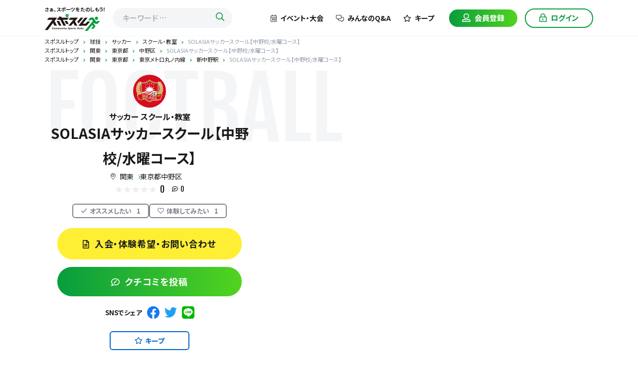

--- FILE ---
content_type: text/html; charset=UTF-8
request_url: https://sposuru.com/tokyo/4366
body_size: 20798
content:
<!doctype html>
<html lang="ja">
<head prefix="og: http://ogp.me/ns# fb: http://ogp.me/ns/fb# website: http://ogp.me/ns/websaite#">
<!-- Google Tag Manager -->
<script>(function(w,d,s,l,i){w[l]=w[l]||[];w[l].push({'gtm.start':
new Date().getTime(),event:'gtm.js'});var f=d.getElementsByTagName(s)[0],
j=d.createElement(s),dl=l!='dataLayer'?'&l='+l:'';j.async=true;j.src=
'https://www.googletagmanager.com/gtm.js?id='+i+dl;f.parentNode.insertBefore(j,f);
})(window,document,'script','dataLayer','GTM-T5ZD9Z7');</script>
<!-- End Google Tag Manager -->
<meta charset="UTF-8">
<title id="meta_title">【SOLASIAサッカースクール【中野校/水曜コース】】｜東京都中野区のサッカースポーツチーム・スクール・教室・習い事 | 日本最大級のスポーツクチコミサイト【スポスル】</title>
<meta name="viewport" content="width=device-width, initial-scale=1, viewport-fit=cover">
<meta http-equiv="x-ua-compatible" content="IE=edge">
<meta name="format-detection" content="telephone=no">
<meta property="og:type" content="website">
<meta property="og:image" content="https://images-prd.sposuru.com/[base64]" />
<meta id="meta_description" name="description" content="【SOLASIAサッカースクール【中野校/水曜コース】】｜東京都中野区にあるサッカースクール・教室】です。リアルなクチコミでチーム・スクール情報をチェック。練習体験の有無、練習場所、練習日、練習時間、入会に掛かる初期費用、年会費、入会金、月謝などのことなど、知りたい情報を分かりやすく掲載。中野区でサッカーを初めたい方はいますぐお申込みしてみてはいかがでしょうか！？" />
<meta id="meta_og_description" property="og:description" content="【SOLASIAサッカースクール【中野校/水曜コース】】｜東京都中野区にあるサッカースクール・教室】です。リアルなクチコミでチーム・スクール情報をチェック。練習体験の有無、練習場所、練習日、練習時間、入会に掛かる初期費用、年会費、入会金、月謝などのことなど、知りたい情報を分かりやすく掲載。中野区でサッカーを初めたい方はいますぐお申込みしてみてはいかがでしょうか！？" />
<meta id="meta_og_title" property="og:title" content="【SOLASIAサッカースクール【中野校/水曜コース】】｜東京都中野区のサッカースポーツチーム・スクール・教室・習い事" />
<meta property="og:url" content="https://sposuru.com/tokyo/4366" />
<meta property="og:site_name" content="スポスル" />
<meta property="og:locale" content="ja_JP" />
<meta name="twitter:card" content="summary_large_image">
<meta name="twitter:title" content="【SOLASIAサッカースクール【中野校/水曜コース】】｜東京都中野区のサッカースポーツチーム・スクール・教室・習い事 | 日本最大級のスポーツクチコミサイト【スポスル】">
<link rel="apple-touch-icon" sizes="180x180" href="/img/favicon/apple-touch-icon.png">
<link rel="icon" type="image/png" sizes="32x32" href="/img/favicon/favicon-32x32.png">
<link rel="icon" type="image/png" sizes="16x16" href="/img/favicon/favicon-16x16.png">
<link rel="manifest" href="/img/favicon/site.webmanifest">
<link rel="mask-icon" href="/img/favicon/safari-pinned-tab.svg" color="#079d3e">
<link rel="shortcut icon" href="/img/favicon/favicon.ico">
<meta name="msapplication-TileColor" content="#ffffff">
<meta name="msapplication-config" content="/img/favicon/browserconfig.xml">
<meta name="theme-color" content="#ffffff">
<meta name="apple-mobile-web-app-title" content="スポスル">
<meta name="application-name" content="スポスル">
<meta name="facebook-domain-verification" content="9omhodnh6394o8l4ed73c142efe9rm" />

<link rel="preconnect" href="https://fonts.gstatic.com">
<link href="https://fonts.googleapis.com/css2?family=Fjalla+One&family=Lato:wght@700&family=Noto+Sans+JP:wght@400;500;700&display=swap" rel="stylesheet"><link href="/css/reset.min.css" rel="stylesheet">
<link href="/css/nice-select.css" rel="stylesheet">
<link href="/css/remodal.css" rel="stylesheet">
<link href="/css/remodal-default-theme.css" rel="stylesheet">
<link href="/css/all.min.css" rel="stylesheet">
<link href="/css/common.css" rel="stylesheet">
<!--
<link href="/css/8_1_adjust.css" rel="stylesheet">
-->
<link rel="canonical" href="https://sposuru.com/tokyo/4366" />
<link href="/css/swiper-bundle.min.css" rel="stylesheet">
<link href="/css/team.css" rel="stylesheet">
<link href="/css/review.css" rel="stylesheet">
<!-- RANGE -->
<link href="/css/jquery.range.css" rel="stylesheet">
<link href="/css/jquery.range-custom.css" rel="stylesheet">
<!-- / RANGE -->
<div id="112697-6"><script src="//ads.themoneytizer.com/s/gen.js?type=6"></script><script src="//ads.themoneytizer.com/s/requestform.js?siteId=112697&formatId=6"></script></div>
<script async src="https://securepubads.g.doubleclick.net/tag/js/gpt.js"></script>
<script>
  window.googletag = window.googletag || {cmd: []};
  googletag.cmd.push(function() {
    googletag.defineSlot('/9176203,22945843835/1827506', [320, 50], 'div-gpt-ad-1688529479214-0').addService(googletag.pubads());
    googletag.defineSlot('/9176203,22945843835/1827507', [320, 100], 'div-gpt-ad-1688529537906-0').addService(googletag.pubads());
    googletag.defineSlot('/9176203,22945843835/1827508', [[336, 280], [300, 250]], 'div-gpt-ad-1688529595627-0').addService(googletag.pubads());
    googletag.defineSlot('/9176203,22945843835/1827509', [[336, 280], [300, 250]], 'div-gpt-ad-1688529656196-0').addService(googletag.pubads());
    googletag.defineSlot('/9176203,22945843835/1827510', [[336, 280], [300, 250]], 'div-gpt-ad-1688529728985-0').addService(googletag.pubads());
    googletag.defineSlot('/9176203,22945843835/1827512', [[336, 280], [300, 250]], 'div-gpt-ad-1688529788518-0').addService(googletag.pubads());
    googletag.defineSlot('/9176203,22945843835/1827513', [300, 250], 'div-gpt-ad-1688529847474-0').addService(googletag.pubads());
    googletag.defineSlot('/9176203,22945843835/1827514', [300, 250], 'div-gpt-ad-1688529907418-0').addService(googletag.pubads());
    googletag.defineSlot('/9176203,22945843835/1827515', [300, 250], 'div-gpt-ad-1688529971417-0').addService(googletag.pubads());
    googletag.defineSlot('/9176203,22945843835/1827516', [300, 250], 'div-gpt-ad-1688530033160-0').addService(googletag.pubads());
    googletag.defineSlot('/9176203,22945843835/1827517', [728, 90], 'div-gpt-ad-1688530091166-0').addService(googletag.pubads());
    googletag.defineSlot('/9176203,22945843835/1827518', [300, 600], 'div-gpt-ad-1688530149397-0').addService(googletag.pubads());
    googletag.defineSlot('/9176203,22945843835/1827519', [468, 60], 'div-gpt-ad-1688530207499-0').addService(googletag.pubads());
    googletag.pubads().enableSingleRequest();
    googletag.pubads().collapseEmptyDivs(); //空のdivを閉じる
    googletag.enableServices();
  });
</script>
</head>

<body>
<!-- Google Tag Manager (noscript) -->
<noscript><iframe src="https://www.googletagmanager.com/ns.html?id=GTM-T5ZD9Z7"
height="0" width="0" style="display:none;visibility:hidden"></iframe></noscript>
<!-- End Google Tag Manager (noscript) -->
<div class="loader-wrap" id="loader" style="display:none">
    <div class="loader">Loading...</div>
</div>
	<!-- WRAPPER -->
	<div class="remodal-bg">
		<header>
			<div class="inner">
				<div class="logo-nav">
					<a href="https://sposuru.com" class="logo">
						<span>さぁ、スポーツをたのしもう！</span>
						<img src="/img/common/logo.svg" alt="スポスル" loading="lazy"/>
					</a>
										<form action="https://sposuru.com/list/keyword" class="search-wrap pc-display">
						<input type="text" name="search-keyword" id="search-keyword" placeholder="キーワード …" class="search" value="" />
						<button class="search-btn" type="submit"><i class="far fa-search"></i></button>
					</form>
									</div>
				<nav class="gl-nav">
					<ul>
						<li class="pc-display nav-faq"><a href="https://sposuru.com/event"><i class="fal fa-calendar-alt"></i>イベント・大会</a></li>
						<li class="pc-display nav-faq"><a href="https://sposuru.com/qa"><i class="fal fa-comments-alt"></i>みんなのQ&amp;A</a></li>
												<li class="pc-display nav-fav"><a href="https://sposuru.com/mypage/bookmark"><i class="far fa-star"></i>キープ</a></li>
						<li class="nav-regist"><a href="https://sposuru.com/register_mail" class="btn btn-reverse"><i class="far fa-user-alt"></i><span>会員登録</span></a></li>
						<li class="nav-login"><a href="https://sposuru.com/mypage/login" class="btn"><i class="far fa-lock-alt"></i><span>ログイン</span></a></li>
											</ul>
				</nav>

								<!-- DRAWER NAVI FOR MOBILE BEFORE LOGIN -->
				<div id="mb-nav-wrp" class="before-login">
					<input type="checkbox" id="mb-nav-tgl">
					<label for="mb-nav-tgl" class="mb-nav-open"><span></span></label>
					<label for="mb-nav-tgl" class="mb-nav-close"></label>

					<nav class="mb-nav">
						<div class="nav-wrp">
							<ul>
								<li>
									<a href="https://sposuru.com/register_mail">
										<div class="leftbox">
											<i class="far fa-user-alt"></i>
										</div>
										<div class="rightbox">
											会員登録
										</div>
									</a>
								</li>
								<li>
									<a href="https://sposuru.com/mypage/login">
										<div class="leftbox">
											<i class="far fa-lock-alt"></i>
										</div>
										<div class="rightbox">
											ログイン
										</div>
									</a>
								</li>
							</ul>
						</div>

						<!-- COMMON -->
						<div class="nav-wrp">
							<ul>
								<li>
									<a href="https://sposuru.com">
										<div class="leftbox">
											<i class="fal fa-home-lg-alt"></i>
										</div>
										<div class="rightbox">
											スポスルトップ
										</div>
									</a>
								</li>
								<li>
									<a href="https://sposuru.com/service">
										<div class="leftbox">
											<i class="far fa-info-circle"></i>
										</div>
										<div class="rightbox">
											スポスルについて
										</div>
									</a>
								</li>
								<li>
									<a href="https://sposuru.com/qa">
										<div class="leftbox">
											<i class="far fa-comments-alt"></i>
										</div>
										<div class="rightbox">
											みんなのQ&A
										</div>
									</a>
								</li>
								<li>
									<a href="https://sposuru.com/privacy">
										<div class="leftbox">
											<i class="far fa-file-alt"></i>
										</div>
										<div class="rightbox">
											プライバシーポリシー
										</div>
									</a>
								</li>
								<li>
									<a href="https://sposuru.com/user_terms">
										<div class="leftbox">
											<i class="far fa-file-alt"></i>
										</div>
										<div class="rightbox">
											会員向け利用規約
										</div>
									</a>
								</li>
								<li>
									<a href="https://sposuru.com/help">
										<div class="leftbox">
											<i class="far fa-question-circle"></i>
										</div>
										<div class="rightbox">
											よくある質問
										</div>
									</a>
								</li>
								<li>
									<a href="https://sposuru.com/contact">
										<div class="leftbox">
											<i class="far fa-envelope"></i>
										</div>
										<div class="rightbox">
											お問い合わせ
										</div>
									</a>
								</li>
								<li>
									<a href="https://sposuru.co.jp/company/">
										<div class="leftbox">
											<i class="far fa-building"></i>
										</div>
										<div class="rightbox">
											運営会社
										</div>
									</a>
								</li>
								<li>
									<a href="/contents">
										<div class="leftbox">
											<i class="far fa-book"></i>
										</div>
										<div class="rightbox">
											スポスルマガジン
										</div>
									</a>
								</li>
							</ul>
						</div>
						<!-- / COMMON -->
					</nav>

				</div>
				<!-- / DRAWER NAVI FOR MOBILE BEFORE LOGIN -->
							</div>
		</header>

		<main role="main">
						<ol class="breadcrumb__list inner" itemscope="" itemtype="https://schema.org/BreadcrumbList">
				<li class="breadcrumb__item" itemprop="itemListElement" itemscope="" itemtype="https://schema.org/ListItem"><a href="https://sposuru.com" itemprop="item"><span itemprop="name">スポスルトップ</span></a><meta itemprop="position" content="1"></li>
				<li class="breadcrumb__item" itemprop="itemListElement" itemscope="" itemtype="https://schema.org/ListItem"><a href="/list/sports_genre/1" itemprop="item"><span itemprop="name">球技</span></a><meta itemprop="position" content="2"></li>
				<li class="breadcrumb__item" itemprop="itemListElement" itemscope="" itemtype="https://schema.org/ListItem"><a href="/list/sports/1" itemprop="item"><span itemprop="name">サッカー</span></a><meta itemprop="position" content="3"></li>
				<li class="breadcrumb__item" itemprop="itemListElement" itemscope="" itemtype="https://schema.org/ListItem"><a href="/list/sports/1/category/30" itemprop="item"><span itemprop="name">スクール・教室</span></a><meta itemprop="position" content="4"></li>
				<li class="breadcrumb__item" itemprop="itemListElement" itemscope="" itemtype="https://schema.org/ListItem"><span itemprop="name">SOLASIAサッカースクール【中野校/水曜コース】</span><meta itemprop="position" content="5"></li>
			</ol>

			<ol class="breadcrumb__list inner" itemscope="" itemtype="https://schema.org/BreadcrumbList">
				<li class="breadcrumb__item" itemprop="itemListElement" itemscope="" itemtype="https://schema.org/ListItem"><a href="https://sposuru.com" itemprop="item"><span itemprop="name">スポスルトップ</span></a><meta itemprop="position" content="1"></li>
				<li class="breadcrumb__item" itemprop="itemListElement" itemscope="" itemtype="https://schema.org/ListItem"><a href="/kanto/list" itemprop="item"><span itemprop="name">関東</span></a><meta itemprop="position" content="2"></li>
				<li class="breadcrumb__item" itemprop="itemListElement" itemscope="" itemtype="https://schema.org/ListItem"><a href="/tokyo/list" itemprop="item"><span itemprop="name">東京都</span></a><meta itemprop="position" content="3"></li>
				<li class="breadcrumb__item" itemprop="itemListElement" itemscope="" itemtype="https://schema.org/ListItem"><a href="/tokyo/nakano_ku/list" itemprop="item"><span itemprop="name">中野区</span></a><meta itemprop="position" content="4"></li>
				<li class="breadcrumb__item" itemprop="itemListElement" itemscope="" itemtype="https://schema.org/ListItem"><span itemprop="name">SOLASIAサッカースクール【中野校/水曜コース】</span><meta itemprop="position" content="5"></li>
			</ol>
												<ol class="breadcrumb__list inner" itemscope="" itemtype="https://schema.org/BreadcrumbList">
				<li class="breadcrumb__item" itemprop="itemListElement" itemscope="" itemtype="https://schema.org/ListItem"><a href="https://sposuru.com" itemprop="item"><span itemprop="name">スポスルトップ</span></a><meta itemprop="position" content="1"></li>
				<li class="breadcrumb__item" itemprop="itemListElement" itemscope="" itemtype="https://schema.org/ListItem"><a href="/list/area/2" itemprop="item"><span itemprop="name">関東</span></a><meta itemprop="position" content="2"></li>
				<li class="breadcrumb__item" itemprop="itemListElement" itemscope="" itemtype="https://schema.org/ListItem"><a href="/list/area/2/prerecture/13" itemprop="item"><span itemprop="name">東京都</span></a><meta itemprop="position" content="3"></li>
                <li class="breadcrumb__item" itemprop="itemListElement" itemscope="" itemtype="https://schema.org/ListItem"><a href="/list/area/2/prefecture/13/lines/28002" itemprop="item"><span itemprop="name">東京メトロ丸ノ内線</span></a><meta itemprop="position" content="4"></li>
				<li class="breadcrumb__item" itemprop="itemListElement" itemscope="" itemtype="https://schema.org/ListItem"><a href="/list/area/2/prefecture/13/stations/2800221" itemprop="item"><span itemprop="name">新中野駅</span></a><meta itemprop="position" content="5"></li>
				<li class="breadcrumb__item" itemprop="itemListElement" itemscope="" itemtype="https://schema.org/ListItem"><span itemprop="name">SOLASIAサッカースクール【中野校/水曜コース】</span><meta itemprop="position" content="5"></li>
			</ol>
															
			<div id="team">
				<section id="team-main">
					<div class="summary-wrp">
						<div class="summary left">
							<p class="back-text en-main">football</p>
							<div class="box">
								<h1>
																		<img src="https://images-prd.sposuru.com/[base64]" alt="SOLASIAサッカースクール【中野校/水曜コース】" loading="lazy"/>
									                                    <span>サッカー スクール・教室</span>SOLASIAサッカースクール【中野校/水曜コース】</h1>
								<ul class="place">
									<li><i class="fal fa-map-marker-alt"></i><a href="/kanto/list">関東</a></li>
									<li><a href="/tokyo/nakano_ku/list">東京都中野区</a></li>
								</ul>
								<div class="evaluation">
									<div class="star-box">
										<ul class="star">
											<li class="empty"><img src="/img/common/star-empty.svg" alt="" loading="lazy"></li>
											<li class="empty"><img src="/img/common/star-empty.svg" alt="" loading="lazy"></li>
											<li class="empty"><img src="/img/common/star-empty.svg" alt="" loading="lazy"></li>
											<li class="empty"><img src="/img/common/star-empty.svg" alt="" loading="lazy"></li>
											<li class="empty"><img src="/img/common/star-empty.svg" alt="" loading="lazy"></li>
										</ul>
										<p class="en-main">0</p>
									</div>
									<div class="comment">
										<i class="far fa-comment-lines"></i>
										<p class="en-main">0</p>
									</div>
								</div>
								<div class="btn-area">
                                    <div class="check-area"><!--PC表示-->
																				<a href="https://sposuru.com/mypage/login?url=https://sposuru.com/tokyo/4366">
																				                                        <span class="btn-recommend" id="btnRecommend">
																				オススメしたい<span id="recommend_count">1</span></span><!--チェック中はbtn-favorite-checkedを表示-->
                                        										</a>
										
																				<a href="https://sposuru.com/mypage/login?url=https://sposuru.com/tokyo/4366">
																														<span class="btn-experience" id="btnTry">
																				体験してみたい<span id="try_count">1</span></span>
																				</a>
										                                    </div>

																		<a href="https://sposuru.com/tokyo/4366/form" class="btn btn-large btn-yellow"><i class="far fa-file-alt"></i>入会・体験希望・お問い合わせ</a>
																											<a href="https://sposuru.com/mypage/login?url=https://sposuru.com/tokyo/4366" class="btn btn-large btn-reverse"><i class="far fa-comment-edit"></i>クチコミを投稿</a>
																		<div class="sns"><p>SNSでシェア</p>
								<a href="https://www.facebook.com/sharer/sharer.php?u=https%3A%2F%2Fsposuru.com%2Ftokyo%2F4366" target="_blank" rel="nofollow noopener noreferrer"><img src="/img/common/sns-fb-c.svg" alt="Facebook" loading="lazy"/></a>
								<a href="https://twitter.com/intent/tweet?url=https%3A%2F%2Fsposuru.com%2Ftokyo%2F4366" target="_blank" rel="nofollow noopener noreferrer"><img src="/img/common/sns-tw-c.svg" alt="twitter" loading="lazy"/></a>
								<a href="https://social-plugins.line.me/lineit/share?url=https%3A%2F%2Fsposuru.com%2Ftokyo%2F4366 target="_blank" rel="nofollow noopener noreferrer"><img src="/img/common/sns-line.svg" alt="LINE" loading="lazy"/></a>
									</div>
                                                                        <div class="useradd pc">
                                                                                    <span class="btn-favorite" data-remodal-target="modal-post-login" onclick="location.href='https://sposuru.com/mypage/login?url=https://sposuru.com/tokyo/4366'">キープ</span>
                                                                            </div>
                                    								</div>
								<div class="check-area sp"><!--スマホ表示-->
																		<a href="https://sposuru.com/mypage/login?url=https://sposuru.com/tokyo/4366">
																											<span class="btn-recommend" id="btnRecommend2">
																		オススメしたい<span id="recommend_count2">1</span></span><!--チェック中はbtn-favorite-checkedを表示-->
																		</a>
									
																		<a href="https://sposuru.com/mypage/login?url=https://sposuru.com/tokyo/4366">
																											<span class="btn-experience" id="btnTry2">
																		体験してみたい<span id="try_count2">1</span></span>
																		</a>
																	</div>
                    		</div>
						</div>
                        						<div class="media-wrap right">
                                                    							<div class="media">
								<!-- 動画の時 -->
																<div class="iframe-wrap">
									<iframe src="https://www.youtube.com/embed/eHigmRBaUqo?rel=0" title="YouTube video player" frameborder="0" allow="accelerometer; autoplay; clipboard-write; encrypted-media; gyroscope; picture-in-picture" allowfullscreen loading="lazy"></iframe>
								</div>
								<!-- / 動画の時 -->
															</div>
                            
							<div class="summary btn-area">
																<a href="https://sposuru.com/tokyo/4366/form" class="btn btn-large btn-yellow"><i class="far fa-file-alt"></i>入会・体験希望・お問い合わせ</a>
																									<a href="https://sposuru.com/mypage/login?url=https://sposuru.com/tokyo/4366" class="btn btn-large btn-reverse"><i class="far fa-comment-edit"></i>クチコミを投稿</a>
																<div class="sns"><p>SNSでシェア</p>
									<a href="https://www.facebook.com/sharer/sharer.php?u=https%3A%2F%2Fsposuru.com%2Ftokyo%2F4366" target="_blank" rel="nofollow noopener noreferrer"><img src="/img/common/sns-fb-c.svg" alt="Facebook" loading="lazy"/></a>
									<a href="https://twitter.com/intent/tweet?url=https%3A%2F%2Fsposuru.com%2Ftokyo%2F4366" target="_blank" rel="nofollow noopener noreferrer"><img src="/img/common/sns-tw-c.svg" alt="twitter" loading="lazy"/></a>
									<a href="https://social-plugins.line.me/lineit/share?url=https%3A%2F%2Fsposuru.com%2Ftokyo%2F4366 target="_blank" rel="nofollow noopener noreferrer"><img src="/img/common/sns-line.svg" alt="LINE" loading="lazy"/></a>
								</div>
                                                                        <div class="useradd">
                                                                                    <span class="btn-favorite pc" data-remodal-target="modal-post-login" onclick="location.href='https://sposuru.com/mypage/login?url=https://sposuru.com/tokyo/4366'">キープ</span>
                                                                            </div>
                                    							</div>
						</div>
					</div>

					<div id="112697-19"><script src="//ads.themoneytizer.com/s/gen.js?type=19"></script><script src="//ads.themoneytizer.com/s/requestform.js?siteId=112697&formatId=19"></script></div>
				</section>

				<!-- NAVI -->
				<div id="team-nav">
					<ul>
						<li>
							<a href="#team-info">
								<div>
									<i class="fal fa-running"></i>
									<span>基本情報</span>
								</div>
							</a>
						</li>
												<li>
							<a href="#team-trial">
								<div>
									<i class="far fa-file-alt"></i>
									<span>募集・練習体験<span class="sp-none">・セレクション</span></span>
								</div>
							</a>
						</li>
												<li>
							<a href="#review-Area">
								<div>
									<i class="far fa-comment-lines"></i>
									<span>クチコミ</span>
								</div>
							</a>
						</li>
												<li>
							<a href="#team-fee">
								<div>
									<i class="far fa-yen-sign"></i>
									<span>費用</span>
								</div>
							</a>
						</li>
											</ul>
				</div>
				<!-- / NAVI -->

								<section id="team-intro" class="sec inner">
					<h2>サッカーを通した人間的な成長を促します！</h2>

					<!-- 上部メインビジュアルが動画の時 -->
										<div class="swiper swiper-team">
						<div class="shadow"></div>
						<div class="swiper-container">
							<div class="swiper-wrapper thumb-list">
																<div class="swiper-slide">
									<img src="https://images-prd.sposuru.com/[base64]" alt="SOLASIAサッカースクール【中野校/水曜コース】" loading="lazy"/>
								</div>
																								<div class="swiper-slide">
									<img src="https://images-prd.sposuru.com/[base64]" alt="SOLASIAサッカースクール【中野校/水曜コース】" loading="lazy"/>
								</div>
																								<div class="swiper-slide">
									<img src="https://images-prd.sposuru.com/[base64]" alt="SOLASIAサッカースクール【中野校/水曜コース】" loading="lazy"/>
								</div>
																								<div class="swiper-slide">
									<img src="https://images-prd.sposuru.com/[base64]" alt="SOLASIAサッカースクール【中野校/水曜コース】" loading="lazy"/>
								</div>
																								<div class="swiper-slide">
									<img src="https://images-prd.sposuru.com/[base64]" alt="SOLASIAサッカースクール【中野校/水曜コース】" loading="lazy"/>
								</div>
															</div>
							                            <p class="recommend"><span>オススメ</span></p>
                            							<div class="swiper-pagination"></div>
                            
						</div>
					</div>
					<!-- / 上部メインビジュアルが動画の時 -->
					
					<p>東京都新宿・練馬区・中野区・埼玉県川口（鳩ヶ谷）市・千葉県松戸市・印西市でサッカー教室をお探しなら、SOLASIAサッカースクール（ソラシアサッカースクール）に来てください。<br />
子供たちの成長に合わせたトレーニングを専門的な観点から段階的に実施いたします。<br />
在籍生の中には他クラブチームと併用して通われてる子供達ももたくさんいます。<br />
毎週無料体験トレーニングをやっておりますので、お気軽にご連絡ください。</p>
					
					<ul class="team-tag">
																		<li><a href="/list/features/私生活・態度に重きを置く">私生活・態度に重きを置く</a></li>
												<li><a href="/list/features/楽しくが第一">楽しくが第一</a></li>
												<li><a href="/list/features/礼儀に厳しい">礼儀に厳しい</a></li>
												<li><a href="/list/features/飛び級制度あり">飛び級制度あり</a></li>
												<li><a href="/list/features/積極的に体験受け入れ">積極的に体験受け入れ</a></li>
												<li><a href="/list/features/新人が溶け込みやすい">新人が溶け込みやすい</a></li>
												<li><a href="/list/features/初心者多数在籍">初心者多数在籍</a></li>
												<li><a href="/list/features/初心者歓迎">初心者歓迎</a></li>
												<li><a href="/list/features/育成に自信あり">育成に自信あり</a></li>
												<li><a href="/list/features/コーチとの距離感が近い">コーチとの距離感が近い</a></li>
												<li><a href="/list/features/週1練習">週1練習</a></li>
												<li><a href="/list/features/練習場所が広い">練習場所が広い</a></li>
												<li><a href="/list/features/ 練習場所は1つに固定"> 練習場所は1つに固定</a></li>
												<li><a href="/list/features/専用練習着あり">専用練習着あり</a></li>
												<li><a href="/list/features/体験無料">体験無料</a></li>
												<li><a href="/list/features/見学可能">見学可能</a></li>
												<li><a href="/list/features/月謝が10,000円以下">月謝が10,000円以下</a></li>
												<li><a href="/list/features/今なら入会金無料">今なら入会金無料</a></li>
												<li><a href="/list/features/保護者の当番なし">保護者の当番なし</a></li>
																	</ul>
				</section>
				
				<section id="team-info" class="inner">
					<div class="sec">
						<h2 class="en-main">TEAM <span>INFO</span></h2>
						<h3>チーム・スクール・教室・習い事情報</h3>
						<table class="team-info-table">
							<tbody>
								<tr>
									<th>スポーツジャンル</th>
									<td>
										<ul class="arrow">
											<li><a href="/list/sports_genre/1">球技</a></li>
											<li><a href="/list/sports/1">サッカー</a></li>
										</ul>
									</td>
								</tr>
								<tr>
									<th>カテゴリ</th>
									<td>
										<p>スクール・教室</p>
										<ul class="tag">
																																	<li><img src="/img/common/icon-lady.svg" alt="レディース歓迎" loading="lazy">レディース歓迎</li>
																					</ul>
									</td>
								</tr>
																<tr>
									<th>チーム・スクール名</th>
									<td>
										<p>SOLASIAサッカースクール【中野校/水曜コース】</p>
									</td>
								</tr>
																								<tr>
									<th>活動エリア</th>
									<td>
										<ul class="arrow">
											<li><a href="/kanto/list">関東</a></li>
											<li><a href="/tokyo/list">東京都</a></li>
											<li><a href="/tokyo/nakano_ku/list">中野区</a></li>
										</ul>
									</td>
								</tr>
								<tr>
									<th>対象年代</th>
									<td>
										<p>幼児・小学生</p>
									</td>
								</tr>
																<tr>
									<th>練習曜日</th>
									<td>
										<p>水</p>
									</td>
								</tr>
																								<tr>
									<th>練習日・練習時間</th>
									<td>
										<p>水曜日<br />
キッズコース、16：15～17：15<br />
初心コース、16：15～17：15<br />
初級コース、17：15～18：15<br />
初心/初級コース、18:15～19:15<br />
中級・上級コース、18：15～19：15</p>
									</td>
								</tr>
								
																								<tr class="practice-place">
									<th>主な練習場所</th>
									<td>
																				<p class="place"><i class="fal fa-map-marker-alt"></i>中野区中央サッカーグラウンド</p>
																				<p>東京都中野区中央<span id="btn-map1" class="map en" data-remodal-target="modal-map0">MAP</span></p>
																														<p class="station"><i class="fal fa-train"></i>東京メトロ丸ノ内線　新中野駅　徒歩10分</p>
																																																	</td>
								</tr>
																							</tbody>
						</table>

												<ul class="info-box">
														<li> 
								<img src="https://images-prd.sposuru.com/[base64]" alt="" loading="lazy">
							</li>
																					<li> 
								<img src="https://images-prd.sposuru.com/[base64]" alt="" loading="lazy">
							</li>
													</ul>
						<ul class="info-box vision">
														<li> 
								<h4>
									<img src="/img/team/icon-vision.svg" alt="チーム理念・指導方針" loading="lazy"><br>
									チーム理念・指導方針
									<span class="en">vision</span>
								</h4>
								<p>SOLASIAが選ばれる理由についてご紹介します！<br />
・将来を見据えた立体的な育成！<br />
・ゴールまでの道筋ープログラミング的思考力の育成！<br />
・ステップアップサポート！</p>
							</li>
																					<li class="style"> 
								<h4>
									<img src="/img/team/icon-style.svg" alt="活動スタイル" loading="lazy"><br>
									活動スタイル
									<span class="en">style</span>
									<p></p>
								</h4>
								<ul>
																											<li>
										<h5>練習スタイル</h5>
										<div class="graph graph-3">
											<p class="left">厳しい</p>
											<img src="/img/team/graph-back.svg" alt="" loading="lazy">
											<img src="/img/team/icon-running.svg" alt="" loading="lazy" class="icon">
											<p class="right">のびのび</p>
										</div>
										<p>初心者から楽しんでサッカーを好きになれる様な環境をご提供致します。
協調性や礼儀等人間教育にもウェイトを置いております。</p>
									</li>
																		<li>
										<h5>練習量</h5>
										<div class="graph graph-3">
											<p class="left">多い</p>
											<img src="/img/team/graph-back.svg" alt="" loading="lazy">
											<img src="/img/team/icon-running.svg" alt="" loading="lazy" class="icon">
											<p class="right">少ない</p>
										</div>
										<p>週に一回1時間休憩なくみっちり練習致します。</p>
									</li>
																		<li>
										<h5>年齢幅</h5>
										<div class="graph graph-3">
											<p class="left">幅広い</p>
											<img src="/img/team/graph-back.svg" alt="" loading="lazy">
											<img src="/img/team/icon-running.svg" alt="" loading="lazy" class="icon">
											<p class="right">限定的</p>
										</div>
										<p>年中から小学6年生まで通われてます。</p>
									</li>
																		<li>
										<h5>経験者比率</h5>
										<div class="graph graph-3">
											<p class="left">経験者が多い</p>
											<img src="/img/team/graph-back.svg" alt="" loading="lazy">
											<img src="/img/team/icon-running.svg" alt="" loading="lazy" class="icon">
											<p class="right">初心者が多い</p>
										</div>
										<p></p>
									</li>
																										</ul>
							</li>
						</ul>
											</div>
				</section>

<!-- /9176203,22945843835/1827513 PC PC_300x250_01 -->
<div id='div-gpt-ad-1688529847474-0'>
  <script>
    googletag.cmd.push(function() { googletag.display('div-gpt-ad-1688529847474-0'); });
  </script>
</div>
<!-- /9176203,22945843835/1827508 SP SP_300×250_01 -->
<div id='div-gpt-ad-1688529595627-0' style='margin:auto;text-align:center;'>
  <script>
    googletag.cmd.push(function() { googletag.display('div-gpt-ad-1688529595627-0'); });
  </script>
</div>

								<section id="team-trial" class="sec">
					<div class="inner">
						<div class="sec">
							<h2>募集・練習体験・セレクション</h2>
							<h3 class="en-main">TRIAL <span>LESSON</span></h3>
							<table>
								<tbody>
																		<tr>
										<th>練習体験</th>
										<td><p>無料　見学あり</p></td>
									</tr>
																											<tr>
										<th>練習体験・募集について</th>
										<td><p>新規入会キャンペーン中！！<br />
<br />
今なら入会金10,000円無料になります！</p></td>
									</tr>
									                                    																	</tbody>
							</table>
							<div class="btn-set">
																<a href="https://sposuru.com/tokyo/4366/form" class="btn btn-large btn-yellow"><i class="far fa-comment-lines"></i>入会・体験希望・お問い合わせ</a>
															</div>
						</div>
					</div>
				</section>
				
				<section id="review-Area" class="sec">
					<div class="review-wrp">
						<h2>クチコミ</h2>
						<ul>
														<li class="noreview">
                                <p>クチコミはまだありません。</p>
                            </li>
																				</ul>
						<div class="btn-set">
																					<a href="https://sposuru.com/mypage/login?url=https://sposuru.com/tokyo/4366" class="btn btn-large btn-reverse"><i class="far fa-comment-edit"></i>クチコミを投稿</a>
													</div>
					</div>
				</section>

								<section id="team-fee" class="sec">
					<h2 class="en-main">FEE</h2>
					<h3>費用について</h3>
					<table>
						<tbody>
							<tr>
								<th>月謝</th>
								<td><p>6,500円</p></td>
							</tr>
																					<tr>
								<th>年会費</th>
								<td><p>2,400円</p></td>
							</tr>
																					<tr>
								<th>初回購入品</th>
								<td>
									<p>
																													専用Tシャツ 3,300円<br>
																												</p>
								</td>
							</tr>
														<tr>
								<th>入会後<span>ご用意いただきたいもの</span></th>
								<td><p>運動しやすい服。<br />
※ボール等はスクールで準備します。</p></td>
							</tr>
							<tr>
								<th>費用について</th>
								<td><p>初期費用<br />
①入会金10,000円→現在無料<br />
②Tシャツ3,300円<br />
③年会費200円〜2,400円<br />
④スポーツ保険1,000円<br />
⑤初月費用6500円<br />
</p></td>
							</tr>
						</tbody>
					</table>
										<p class="fee-guidline">入会時に必要な初期費用の目安<br>
						<span>11,000円</span>
					</p>
									</section>

								<section id="team-staff" class="inner sec">
															<div class="staff-info">
						<h4>運営者情報</h4>
						<table>
							<tbody>
								<tr>
									<th>運営団体</th>
									<td><p>SOLASIAサッカースクール</p></td>
								</tr>
								<tr>
									<th>代表者名</th>
									<td><p>尹明澈</p></td>
								</tr>
								<tr>
									<th>所在地</th>
									<td><p>埼玉県川口市南鳩ヶ谷</p></td>
								</tr>
																<tr>
									<th>事業内容</th>
									<td><p>サッカースクール運営
イベント、大会運営</p></td>
								</tr>
																							</tbody>
						</table>
					</div>
									</section>
				
<!-- /9176203,22945843835/1827514 PC PC_300x250_02 -->
<div id='div-gpt-ad-1688529907418-0'>
  <script>
    googletag.cmd.push(function() { googletag.display('div-gpt-ad-1688529907418-0'); });
  </script>
</div>
<!-- /9176203,22945843835/1827509 SP SP_300×250_02 -->
<div id='div-gpt-ad-1688529656196-0' style='margin:auto;text-align:center;'>
  <script>
    googletag.cmd.push(function() { googletag.display('div-gpt-ad-1688529656196-0'); });
  </script>
</div>

								<section id="recommend" class="sec">
					<div class="inner">
						<h3 class="title">SOLASIAサッカースクール【中野校/水曜コース】の関連チーム・スクール・<br>教室・習い事</h3>
						<div class="scroll-wrap">
							<ul class="recommend-list">
																<li>
									<a href="https://sposuru.com/tokyo/4361">
										<div class="img">
											<img src="https://images-prd.sposuru.com/[base64]" alt="{ $row->genre_sport_secondary_name }}" loading="lazy">
											<p class="label">サッカー</p>
										</div>
										<div class="summary">
											<h4 class="title">SOLASIAサッカースクール【中野校/火曜コース】</h4>
											<div class="evaluation">
												<div class="star-box">
													<ul class="star">
														<li class="empty"><img src="/img/common/star-empty.svg" alt="" loading="lazy"></li>
														<li class="empty"><img src="/img/common/star-empty.svg" alt="" loading="lazy"></li>
														<li class="empty"><img src="/img/common/star-empty.svg" alt="" loading="lazy"></li>
														<li class="empty"><img src="/img/common/star-empty.svg" alt="" loading="lazy"></li>
														<li class="empty"><img src="/img/common/star-empty.svg" alt="" loading="lazy"></li>
													</ul>
													<p class="en-main"></p>
												</div>
												<div class="comment">
													<i class="far fa-comment-lines"></i>
													<p class="en-main">0</p>
												</div>
											</div>
											<p class="place">東京都中野区</p>
											<div class="other">
												<dl>
													<dt>月謝</dt>
													<dd>6,500円</dd>
												</dl>
												<dl>
													<dt>対象年代</dt>
													<dd>幼児・小学生</dd>
												</dl>
											</div>
										</div>
									</a>
								</li>
																<li>
									<a href="https://sposuru.com/tokyo/4318">
										<div class="img">
											<img src="https://images-prd.sposuru.com/[base64]" alt="{ $row->genre_sport_secondary_name }}" loading="lazy">
											<p class="label">サッカー</p>
										</div>
										<div class="summary">
											<h4 class="title">SOLASIAサッカースクール【練馬校/火曜クラス】</h4>
											<div class="evaluation">
												<div class="star-box">
													<ul class="star">
														<li class="empty"><img src="/img/common/star-empty.svg" alt="" loading="lazy"></li>
														<li class="empty"><img src="/img/common/star-empty.svg" alt="" loading="lazy"></li>
														<li class="empty"><img src="/img/common/star-empty.svg" alt="" loading="lazy"></li>
														<li class="empty"><img src="/img/common/star-empty.svg" alt="" loading="lazy"></li>
														<li class="empty"><img src="/img/common/star-empty.svg" alt="" loading="lazy"></li>
													</ul>
													<p class="en-main"></p>
												</div>
												<div class="comment">
													<i class="far fa-comment-lines"></i>
													<p class="en-main">0</p>
												</div>
											</div>
											<p class="place">東京都練馬区</p>
											<div class="other">
												<dl>
													<dt>月謝</dt>
													<dd>6,500円</dd>
												</dl>
												<dl>
													<dt>対象年代</dt>
													<dd>幼児</dd>
												</dl>
											</div>
										</div>
									</a>
								</li>
																<li>
									<a href="https://sposuru.com/chiba/4372">
										<div class="img">
											<img src="https://images-prd.sposuru.com/[base64]" alt="{ $row->genre_sport_secondary_name }}" loading="lazy">
											<p class="label">サッカー</p>
										</div>
										<div class="summary">
											<h4 class="title">SOLASIAサッカースクール【流山校/金曜コース】</h4>
											<div class="evaluation">
												<div class="star-box">
													<ul class="star">
														<li class="empty"><img src="/img/common/star-empty.svg" alt="" loading="lazy"></li>
														<li class="empty"><img src="/img/common/star-empty.svg" alt="" loading="lazy"></li>
														<li class="empty"><img src="/img/common/star-empty.svg" alt="" loading="lazy"></li>
														<li class="empty"><img src="/img/common/star-empty.svg" alt="" loading="lazy"></li>
														<li class="empty"><img src="/img/common/star-empty.svg" alt="" loading="lazy"></li>
													</ul>
													<p class="en-main"></p>
												</div>
												<div class="comment">
													<i class="far fa-comment-lines"></i>
													<p class="en-main">0</p>
												</div>
											</div>
											<p class="place">千葉県流山市</p>
											<div class="other">
												<dl>
													<dt>月謝</dt>
													<dd>6,580円</dd>
												</dl>
												<dl>
													<dt>対象年代</dt>
													<dd>幼児・小学生</dd>
												</dl>
											</div>
										</div>
									</a>
								</li>
																<li>
									<a href="https://sposuru.com/tokyo/7687">
										<div class="img">
											<img src="https://images-prd.sposuru.com/[base64]" alt="{ $row->genre_sport_secondary_name }}" loading="lazy">
											<p class="label">サッカー</p>
										</div>
										<div class="summary">
											<h4 class="title">SOLASIAサッカースクール【新宿校GONG/水曜コース】</h4>
											<div class="evaluation">
												<div class="star-box">
													<ul class="star">
														<li class="empty"><img src="/img/common/star-empty.svg" alt="" loading="lazy"></li>
														<li class="empty"><img src="/img/common/star-empty.svg" alt="" loading="lazy"></li>
														<li class="empty"><img src="/img/common/star-empty.svg" alt="" loading="lazy"></li>
														<li class="empty"><img src="/img/common/star-empty.svg" alt="" loading="lazy"></li>
														<li class="empty"><img src="/img/common/star-empty.svg" alt="" loading="lazy"></li>
													</ul>
													<p class="en-main"></p>
												</div>
												<div class="comment">
													<i class="far fa-comment-lines"></i>
													<p class="en-main">0</p>
												</div>
											</div>
											<p class="place">東京都新宿区</p>
											<div class="other">
												<dl>
													<dt>月謝</dt>
													<dd>10,000円</dd>
												</dl>
												<dl>
													<dt>対象年代</dt>
													<dd>幼児・小学生</dd>
												</dl>
											</div>
										</div>
									</a>
								</li>
																<li>
									<a href="https://sposuru.com/chiba/4371">
										<div class="img">
											<img src="https://images-prd.sposuru.com/[base64]" alt="{ $row->genre_sport_secondary_name }}" loading="lazy">
											<p class="label">サッカー</p>
										</div>
										<div class="summary">
											<h4 class="title">SOLASIAサッカースクール【松戸校/月曜コース】</h4>
											<div class="evaluation">
												<div class="star-box">
													<ul class="star">
														<li class="empty"><img src="/img/common/star-empty.svg" alt="" loading="lazy"></li>
														<li class="empty"><img src="/img/common/star-empty.svg" alt="" loading="lazy"></li>
														<li class="empty"><img src="/img/common/star-empty.svg" alt="" loading="lazy"></li>
														<li class="empty"><img src="/img/common/star-empty.svg" alt="" loading="lazy"></li>
														<li class="empty"><img src="/img/common/star-empty.svg" alt="" loading="lazy"></li>
													</ul>
													<p class="en-main"></p>
												</div>
												<div class="comment">
													<i class="far fa-comment-lines"></i>
													<p class="en-main">0</p>
												</div>
											</div>
											<p class="place">千葉県松戸市</p>
											<div class="other">
												<dl>
													<dt>月謝</dt>
													<dd>6,500円</dd>
												</dl>
												<dl>
													<dt>対象年代</dt>
													<dd>幼児・小学生</dd>
												</dl>
											</div>
										</div>
									</a>
								</li>
																<li>
									<a href="https://sposuru.com/saitama/4360">
										<div class="img">
											<img src="https://images-prd.sposuru.com/[base64]" alt="{ $row->genre_sport_secondary_name }}" loading="lazy">
											<p class="label">サッカー</p>
										</div>
										<div class="summary">
											<h4 class="title">SOLASIAサッカースクール【川口校/土曜クラス/初心・初級コース】</h4>
											<div class="evaluation">
												<div class="star-box">
													<ul class="star">
														<li class="empty"><img src="/img/common/star-empty.svg" alt="" loading="lazy"></li>
														<li class="empty"><img src="/img/common/star-empty.svg" alt="" loading="lazy"></li>
														<li class="empty"><img src="/img/common/star-empty.svg" alt="" loading="lazy"></li>
														<li class="empty"><img src="/img/common/star-empty.svg" alt="" loading="lazy"></li>
														<li class="empty"><img src="/img/common/star-empty.svg" alt="" loading="lazy"></li>
													</ul>
													<p class="en-main"></p>
												</div>
												<div class="comment">
													<i class="far fa-comment-lines"></i>
													<p class="en-main">0</p>
												</div>
											</div>
											<p class="place">埼玉県川口市</p>
											<div class="other">
												<dl>
													<dt>月謝</dt>
													<dd>6,500円</dd>
												</dl>
												<dl>
													<dt>対象年代</dt>
													<dd>幼児・小学生</dd>
												</dl>
											</div>
										</div>
									</a>
								</li>
																<li>
									<a href="https://sposuru.com/chiba/4370">
										<div class="img">
											<img src="https://images-prd.sposuru.com/[base64]" alt="{ $row->genre_sport_secondary_name }}" loading="lazy">
											<p class="label">サッカー</p>
										</div>
										<div class="summary">
											<h4 class="title">SOLASIAサッカースクール【印西校/木曜、金曜コース】</h4>
											<div class="evaluation">
												<div class="star-box">
													<ul class="star">
														<li class="empty"><img src="/img/common/star-empty.svg" alt="" loading="lazy"></li>
														<li class="empty"><img src="/img/common/star-empty.svg" alt="" loading="lazy"></li>
														<li class="empty"><img src="/img/common/star-empty.svg" alt="" loading="lazy"></li>
														<li class="empty"><img src="/img/common/star-empty.svg" alt="" loading="lazy"></li>
														<li class="empty"><img src="/img/common/star-empty.svg" alt="" loading="lazy"></li>
													</ul>
													<p class="en-main"></p>
												</div>
												<div class="comment">
													<i class="far fa-comment-lines"></i>
													<p class="en-main">0</p>
												</div>
											</div>
											<p class="place">千葉県印西市</p>
											<div class="other">
												<dl>
													<dt>月謝</dt>
													<dd>6,500円〜8,500円</dd>
												</dl>
												<dl>
													<dt>対象年代</dt>
													<dd>幼児・小学生</dd>
												</dl>
											</div>
										</div>
									</a>
								</li>
															</ul>
						</div>
												<a href="https://sposuru.com/tokyo/group/4366" class="btn btn-reverse btn-large">一覧を見る<i class="far fa-long-arrow-right"></i></a>
												<p class="en-main catch">JOIN US?</p>
					</div>
				</section>
								
				<section id="related" class="sec inner">
										<h2>同じエリアのおすすめチーム・スクール・教室・習い事</h2>
					<ul class="teams-list">
												<li>
							<div class="img-wrap">
								<a href="https://sposuru.com/tokyo/8618" class="img">
									<img src="https://images-prd.sposuru.com/[base64]" alt="体操・器械体操" loading="lazy">
									<p class="label">体操・器械体操</p>
								</a>
							</div>
							<div class="summary">
								<p class="label">体操・器械体操</p>
								<a href="https://sposuru.com/tokyo/8618">
									<h4 class="title">ZEAL SPORTS CLUB</h4>
								</a>
								<div class="evaluation">
									<div class="star-box">
										<ul class="star">
											<li class="empty"><img src="/img/common/star-empty.svg" alt="" loading="lazy"></li>
											<li class="empty"><img src="/img/common/star-empty.svg" alt="" loading="lazy"></li>
											<li class="empty"><img src="/img/common/star-empty.svg" alt="" loading="lazy"></li>
											<li class="empty"><img src="/img/common/star-empty.svg" alt="" loading="lazy"></li>
											<li class="empty"><img src="/img/common/star-empty.svg" alt="" loading="lazy"></li>
										</ul>
										<p class="en-main"></p>
									</div>
									<div class="comment">
										<i class="far fa-comment-lines"></i>
										<p class="en-main">0</p>
									</div>
								</div>
								<ul class="place">
									<li><i class="fal fa-map-marker-alt"></i><a href="/kanto/list">関東</a></li>
									<li><a href="/tokyo/nakano_ku/list">東京都中野区</a></li>
								</ul>
								<div class="other">
									<dl>
										<dt>月謝</dt>
										<dd>4,800円</dd>
									</dl>
									<dl>
										<dt>対象年代</dt>
										<dd>小学生</dd>
									</dl>
								</div>
							</div>
						</li>
												<li>
							<div class="img-wrap">
								<a href="https://sposuru.com/tokyo/7562" class="img">
									<img src="https://images-prd.sposuru.com/[base64]" alt="サッカー" loading="lazy">
									<p class="label">サッカー</p>
								</a>
							</div>
							<div class="summary">
								<p class="label">サッカー</p>
								<a href="https://sposuru.com/tokyo/7562">
									<h4 class="title">AGRENO FC　中野校</h4>
								</a>
								<div class="evaluation">
									<div class="star-box">
										<ul class="star">
											<li class="empty"><img src="/img/common/star-empty.svg" alt="" loading="lazy"></li>
											<li class="empty"><img src="/img/common/star-empty.svg" alt="" loading="lazy"></li>
											<li class="empty"><img src="/img/common/star-empty.svg" alt="" loading="lazy"></li>
											<li class="empty"><img src="/img/common/star-empty.svg" alt="" loading="lazy"></li>
											<li class="empty"><img src="/img/common/star-empty.svg" alt="" loading="lazy"></li>
										</ul>
										<p class="en-main"></p>
									</div>
									<div class="comment">
										<i class="far fa-comment-lines"></i>
										<p class="en-main">0</p>
									</div>
								</div>
								<ul class="place">
									<li><i class="fal fa-map-marker-alt"></i><a href="/kanto/list">関東</a></li>
									<li><a href="/tokyo/nakano_ku/list">東京都中野区</a></li>
								</ul>
								<div class="other">
									<dl>
										<dt>月謝</dt>
										<dd>6,600円</dd>
									</dl>
									<dl>
										<dt>対象年代</dt>
										<dd>幼児・小学生</dd>
									</dl>
								</div>
							</div>
						</li>
												<li>
							<div class="img-wrap">
								<a href="https://sposuru.com/tokyo/7238" class="img">
									<img src="https://images-prd.sposuru.com/[base64]" alt="チアダンス" loading="lazy">
									<p class="label">チアダンス</p>
								</a>
							</div>
							<div class="summary">
								<p class="label">チアダンス</p>
								<a href="https://sposuru.com/tokyo/7238">
									<h4 class="title">CUチアスクール　中野クラス</h4>
								</a>
								<div class="evaluation">
									<div class="star-box">
										<ul class="star">
											<li class="empty"><img src="/img/common/star-empty.svg" alt="" loading="lazy"></li>
											<li class="empty"><img src="/img/common/star-empty.svg" alt="" loading="lazy"></li>
											<li class="empty"><img src="/img/common/star-empty.svg" alt="" loading="lazy"></li>
											<li class="empty"><img src="/img/common/star-empty.svg" alt="" loading="lazy"></li>
											<li class="empty"><img src="/img/common/star-empty.svg" alt="" loading="lazy"></li>
										</ul>
										<p class="en-main"></p>
									</div>
									<div class="comment">
										<i class="far fa-comment-lines"></i>
										<p class="en-main">0</p>
									</div>
								</div>
								<ul class="place">
									<li><i class="fal fa-map-marker-alt"></i><a href="/kanto/list">関東</a></li>
									<li><a href="/tokyo/nakano_ku/list">東京都中野区</a></li>
								</ul>
								<div class="other">
									<dl>
										<dt>月謝</dt>
										<dd>8,800円〜9,300円</dd>
									</dl>
									<dl>
										<dt>対象年代</dt>
										<dd>幼児・小学生</dd>
									</dl>
								</div>
							</div>
						</li>
												<li>
							<div class="img-wrap">
								<a href="https://sposuru.com/tokyo/4361" class="img">
									<img src="https://images-prd.sposuru.com/[base64]" alt="サッカー" loading="lazy">
									<p class="label">サッカー</p>
								</a>
							</div>
							<div class="summary">
								<p class="label">サッカー</p>
								<a href="https://sposuru.com/tokyo/4361">
									<h4 class="title">SOLASIAサッカースクール【中野校/火曜コース】</h4>
								</a>
								<div class="evaluation">
									<div class="star-box">
										<ul class="star">
											<li class="empty"><img src="/img/common/star-empty.svg" alt="" loading="lazy"></li>
											<li class="empty"><img src="/img/common/star-empty.svg" alt="" loading="lazy"></li>
											<li class="empty"><img src="/img/common/star-empty.svg" alt="" loading="lazy"></li>
											<li class="empty"><img src="/img/common/star-empty.svg" alt="" loading="lazy"></li>
											<li class="empty"><img src="/img/common/star-empty.svg" alt="" loading="lazy"></li>
										</ul>
										<p class="en-main"></p>
									</div>
									<div class="comment">
										<i class="far fa-comment-lines"></i>
										<p class="en-main">0</p>
									</div>
								</div>
								<ul class="place">
									<li><i class="fal fa-map-marker-alt"></i><a href="/kanto/list">関東</a></li>
									<li><a href="/tokyo/nakano_ku/list">東京都中野区</a></li>
								</ul>
								<div class="other">
									<dl>
										<dt>月謝</dt>
										<dd>6,500円</dd>
									</dl>
									<dl>
										<dt>対象年代</dt>
										<dd>幼児・小学生</dd>
									</dl>
								</div>
							</div>
						</li>
											</ul>
										
					<h2>最近チェックしたチーム・スクール・教室・習い事</h2>
					<ul class="teams-list">
											</ul>
				</section>
                    <div class="team-ad">
                                            </div>
			</div>

		</main>

		<footer>
			<div class="inner">
				<div class="search">
					<div class="area">
						<div class="footer-title-wrp">
							<h3 class="footer-title">エリアから探す<span class="en">Area</span></h3>
						</div>
												<dl>
							<dt><a href="https://sposuru.com/areas_info/1">北海道・東北</a></dt>
							<dd>
								<ul>
																		<li><a href="https://sposuru.com/prefectures_info/1">北海道</a></li>
																		<li><a href="https://sposuru.com/prefectures_info/2">青森県</a></li>
																		<li><a href="https://sposuru.com/prefectures_info/3">岩手県</a></li>
																		<li><a href="https://sposuru.com/prefectures_info/4">宮城県</a></li>
																		<li><a href="https://sposuru.com/prefectures_info/5">秋田県</a></li>
																		<li><a href="https://sposuru.com/prefectures_info/6">山形県</a></li>
																		<li><a href="https://sposuru.com/prefectures_info/7">福島県</a></li>
																	</ul>
							</dd>
						</dl>
												<dl>
							<dt><a href="https://sposuru.com/areas_info/2">関東</a></dt>
							<dd>
								<ul>
																		<li><a href="https://sposuru.com/prefectures_info/13">東京都</a></li>
																		<li><a href="https://sposuru.com/prefectures_info/14">神奈川県</a></li>
																		<li><a href="https://sposuru.com/prefectures_info/11">埼玉県</a></li>
																		<li><a href="https://sposuru.com/prefectures_info/12">千葉県</a></li>
																		<li><a href="https://sposuru.com/prefectures_info/8">茨城県</a></li>
																		<li><a href="https://sposuru.com/prefectures_info/9">栃木県</a></li>
																		<li><a href="https://sposuru.com/prefectures_info/10">群馬県</a></li>
																	</ul>
							</dd>
						</dl>
												<dl>
							<dt><a href="https://sposuru.com/areas_info/3">北陸・甲信越</a></dt>
							<dd>
								<ul>
																		<li><a href="https://sposuru.com/prefectures_info/19">山梨県</a></li>
																		<li><a href="https://sposuru.com/prefectures_info/20">長野県</a></li>
																		<li><a href="https://sposuru.com/prefectures_info/15">新潟県</a></li>
																		<li><a href="https://sposuru.com/prefectures_info/16">富山県</a></li>
																		<li><a href="https://sposuru.com/prefectures_info/17">石川県</a></li>
																		<li><a href="https://sposuru.com/prefectures_info/18">福井県</a></li>
																	</ul>
							</dd>
						</dl>
												<dl>
							<dt><a href="https://sposuru.com/areas_info/4">東海</a></dt>
							<dd>
								<ul>
																		<li><a href="https://sposuru.com/prefectures_info/21">岐阜県</a></li>
																		<li><a href="https://sposuru.com/prefectures_info/22">静岡県</a></li>
																		<li><a href="https://sposuru.com/prefectures_info/23">愛知県</a></li>
																		<li><a href="https://sposuru.com/prefectures_info/24">三重県</a></li>
																	</ul>
							</dd>
						</dl>
												<dl>
							<dt><a href="https://sposuru.com/areas_info/5">関西</a></dt>
							<dd>
								<ul>
																		<li><a href="https://sposuru.com/prefectures_info/27">大阪府</a></li>
																		<li><a href="https://sposuru.com/prefectures_info/28">兵庫県</a></li>
																		<li><a href="https://sposuru.com/prefectures_info/26">京都府</a></li>
																		<li><a href="https://sposuru.com/prefectures_info/25">滋賀県</a></li>
																		<li><a href="https://sposuru.com/prefectures_info/29">奈良県</a></li>
																		<li><a href="https://sposuru.com/prefectures_info/30">和歌山県</a></li>
																	</ul>
							</dd>
						</dl>
												<dl>
							<dt><a href="https://sposuru.com/areas_info/6">中国・四国</a></dt>
							<dd>
								<ul>
																		<li><a href="https://sposuru.com/prefectures_info/33">岡山県</a></li>
																		<li><a href="https://sposuru.com/prefectures_info/34">広島県</a></li>
																		<li><a href="https://sposuru.com/prefectures_info/31">鳥取県</a></li>
																		<li><a href="https://sposuru.com/prefectures_info/32">島根県</a></li>
																		<li><a href="https://sposuru.com/prefectures_info/35">山口県</a></li>
																		<li><a href="https://sposuru.com/prefectures_info/37">香川県</a></li>
																		<li><a href="https://sposuru.com/prefectures_info/36">徳島県</a></li>
																		<li><a href="https://sposuru.com/prefectures_info/38">愛媛県</a></li>
																		<li><a href="https://sposuru.com/prefectures_info/39">高知県</a></li>
																	</ul>
							</dd>
						</dl>
												<dl>
							<dt><a href="https://sposuru.com/areas_info/7">九州・沖縄</a></dt>
							<dd>
								<ul>
																		<li><a href="https://sposuru.com/prefectures_info/40">福岡県</a></li>
																		<li><a href="https://sposuru.com/prefectures_info/41">佐賀県</a></li>
																		<li><a href="https://sposuru.com/prefectures_info/42">長崎県</a></li>
																		<li><a href="https://sposuru.com/prefectures_info/43">熊本県</a></li>
																		<li><a href="https://sposuru.com/prefectures_info/44">大分県</a></li>
																		<li><a href="https://sposuru.com/prefectures_info/45">宮崎県</a></li>
																		<li><a href="https://sposuru.com/prefectures_info/46">鹿児島県</a></li>
																		<li><a href="https://sposuru.com/prefectures_info/47">沖縄県</a></li>
																	</ul>
							</dd>
						</dl>
											</div>
					<div>
						<div class="category">
							<div class="footer-title-wrp">
								<h3 class="footer-title">スポーツジャンルから探す<span class="en">Category</span></h3>
								<a href="https://sposuru.com/sports">すべて<span>のスポーツから探す</span><i class="fal fa-angle-right"></i></a>
							</div>
							<ul>
																<li><a href="https://sposuru.com/sportslist/1">球技</a></li>
																<li><a href="https://sposuru.com/sportslist/2">武道</a></li>
																<li><a href="https://sposuru.com/sportslist/3">格闘技</a></li>
																<li><a href="https://sposuru.com/sportslist/4">射的</a></li>
																<li><a href="https://sposuru.com/sportslist/11">ウォータースポーツ</a></li>
																<li><a href="https://sposuru.com/sportslist/6">陸上競技</a></li>
																<li><a href="https://sposuru.com/sportslist/18">ダンス・チア</a></li>
																<li><a href="https://sposuru.com/sportslist/7">体操・フィットネス</a></li>
																<li><a href="https://sposuru.com/sportslist/8">自転車競技</a></li>
																<li><a href="https://sposuru.com/sportslist/9">混合競技</a></li>
																<li><a href="https://sposuru.com/sportslist/21">団体・新興競技</a></li>
																<li><a href="https://sposuru.com/sportslist/10">ウィンタースポーツ</a></li>
																<li><a href="https://sposuru.com/sportslist/5">パワー系スポーツ</a></li>
																<li><a href="https://sposuru.com/sportslist/12">スカイスポーツ</a></li>
																<li><a href="https://sposuru.com/sportslist/13">アウトドアスポーツ</a></li>
																<li><a href="https://sposuru.com/sportslist/14">モータースポーツ</a></li>
																<li><a href="https://sposuru.com/sportslist/16">アニマルスポーツ</a></li>
																<li><a href="https://sposuru.com/sportslist/22">スティックスポーツ</a></li>
																<li><a href="https://sposuru.com/sportslist/15">マインドスポーツ</a></li>
																<li><a href="https://sposuru.com/sportslist/20">eスポーツ</a></li>
																<li><a href="https://sposuru.com/sportslist/19">総合スポーツ</a></li>
																<li><a href="https://sposuru.com/sportslist/17">パラスポーツ</a></li>
																<li><a href="https://sposuru.com/sportslist/0">その他</a></li>
															</ul>
						</div>
						<div class="keywords">
							<div class="footer-title-wrp">
								<h3 class="footer-title">おすすめキーワード<span class="en">Keywords</span></h3>
								<a href="https://sposuru.com/features">すべて<span>のキーワードから探す</span><i class="fal fa-angle-right"></i></a>
							</div>
							<ul>
																<li><a href="https://sposuru.com/features_info/%E5%85%83%E3%83%97%E3%83%AD%E3%81%AE%E3%82%B3%E3%83%BC%E3%83%81%E3%81%8C%E3%81%84%E3%82%8B">元プロのコーチがいる</a></li>
																<li><a href="https://sposuru.com/features_info/1%E5%AD%A6%E5%B9%B420%E5%90%8D%E4%BB%A5%E4%B8%8A">1学年20名以上</a></li>
																<li><a href="https://sposuru.com/features_info/%E5%B0%91%E6%95%B0%E7%B2%BE%E9%8B%AD">少数精鋭</a></li>
																<li><a href="https://sposuru.com/features_info/%E3%83%81%E3%83%BC%E3%83%A0%E3%81%A8%E3%82%B9%E3%82%AF%E3%83%BC%E3%83%AB%E3%81%8C%E9%80%A3%E6%90%BA">チームとスクールが連携</a></li>
																<li><a href="https://sposuru.com/features_info/%E5%8B%9D%E3%81%A1%E3%81%AB%E3%81%93%E3%81%A0%E3%82%8F%E3%82%8B">勝ちにこだわる</a></li>
																<li><a href="https://sposuru.com/features_info/%E6%A5%BD%E3%81%97%E3%81%8F%E3%81%8C%E7%AC%AC%E4%B8%80">楽しくが第一</a></li>
																<li><a href="https://sposuru.com/features_info/%E7%A7%81%E7%94%9F%E6%B4%BB%E3%83%BB%E6%85%8B%E5%BA%A6%E3%81%AB%E9%87%8D%E3%81%8D%E3%82%92%E7%BD%AE%E3%81%8F">私生活・態度に重きを置く</a></li>
																<li><a href="https://sposuru.com/features_info/%E7%A4%BC%E5%84%80%E3%81%AB%E5%8E%B3%E3%81%97%E3%81%84">礼儀に厳しい</a></li>
																<li><a href="https://sposuru.com/features_info/%E9%A3%9B%E3%81%B3%E7%B4%9A%E5%88%B6%E5%BA%A6%E3%81%82%E3%82%8A">飛び級制度あり</a></li>
																<li><a href="https://sposuru.com/features_info/%E3%83%97%E3%83%AD%E9%81%B8%E6%89%8B%E3%82%92%E8%BC%A9%E5%87%BA">プロ選手を輩出</a></li>
																<li><a href="https://sposuru.com/features_info/%E4%BA%94%E8%BC%AA%E9%81%B8%E6%89%8B%E3%82%92%E8%BC%A9%E5%87%BA">五輪選手を輩出</a></li>
																<li><a href="https://sposuru.com/features_info/%E7%A9%8D%E6%A5%B5%E7%9A%84%E3%81%AB%E4%BD%93%E9%A8%93%E5%8F%97%E3%81%91%E5%85%A5%E3%82%8C">積極的に体験受け入れ</a></li>
																<li><a href="https://sposuru.com/features_info/%E5%85%A5%E5%9B%A3%E3%81%AF%E3%82%BB%E3%83%AC%E3%82%AF%E3%82%B7%E3%83%A7%E3%83%B3%E5%89%8D%E6%8F%90">入団はセレクション前提</a></li>
																<li><a href="https://sposuru.com/features_info/%E9%81%B8%E6%89%8B%E3%81%AE%E9%80%B2%E8%B7%AF%E3%81%AB%E3%81%93%E3%81%A0%E3%82%8F%E3%82%8B">選手の進路にこだわる</a></li>
																<li><a href="https://sposuru.com/features_info/%E6%96%B0%E4%BA%BA%E3%81%8C%E6%BA%B6%E3%81%91%E8%BE%BC%E3%81%BF%E3%82%84%E3%81%99%E3%81%84">新人が溶け込みやすい</a></li>
																<li><a href="https://sposuru.com/features_info/%E5%88%9D%E5%BF%83%E8%80%85%E6%AD%93%E8%BF%8E">初心者歓迎</a></li>
																<li><a href="https://sposuru.com/features_info/%E5%88%9D%E5%BF%83%E8%80%85%E5%A4%9A%E6%95%B0%E5%9C%A8%E7%B1%8D">初心者多数在籍</a></li>
																<li><a href="https://sposuru.com/features_info/%E8%82%B2%E6%88%90%E3%81%AB%E8%87%AA%E4%BF%A1%E3%81%82%E3%82%8A">育成に自信あり</a></li>
																<li><a href="https://sposuru.com/features_info/%E3%82%B3%E3%83%BC%E3%83%81%E3%81%A8%E3%81%AE%E8%B7%9D%E9%9B%A2%E6%84%9F%E3%81%8C%E8%BF%91%E3%81%84">コーチとの距離感が近い</a></li>
																<li><a href="https://sposuru.com/features_info/%E3%83%AC%E3%83%87%E3%82%A3%E3%83%BC%E3%82%B9%E3%83%81%E3%83%BC%E3%83%A0">レディースチーム</a></li>
															</ul>
						</div>
					</div>
				</div>
				<div class="foot-nav">
					<div class="logo-box">
						<a href="https://sposuru.com" class="logo">
							<img src="/img/common/logo.svg" alt="スポスル" loading="lazy"/>
						</a>
						<small>&copy; スポスル All Rights Reserved.</small>
					</div>
					<nav>
						<ul>
							<li><a href="/list">チームを探す</a></li>
							<li><a href="https://sposuru.com/qa">みんなのQ&amp;A</a></li>
							<li><a href="https://sposuru.com/service">スポスルについて</a></li>
							<li><a href="https://sposuru.com/help">よくあるご質問</a></li>
							<li><a href="https://sposuru.com/privacy">プライバシーポリシー</a></li>
							<li><a href="https://sposuru.com/user_terms">会員様向け利用規約</a></li>
							<li><a href="https://sposuru.com/group_terms">団体様向け利用規約</a></li>
							<li><a href="https://sposuru.co.jp/company/" target="_blank">運営会社</a></li>
							<li><a href="https://sposuru.com/publish">掲載希望の皆さまへ</a></li>
							<li><a href="https://sposuru.com/apps">スポスルアプリについて</a></li>
							<li><a href="/app_payment/">月謝・会費の徴収方法にお困りの方</a></li>
							<li><a href="https://sposuru.com/event_ad">イベント掲載について</a></li>
							<li><a href="/contents">スポスルマガジン</a></li>
							<li><a href="https://sposuru.com/contact">お問い合わせ</a></li>
							<li><a href="https://sposuru.com/sitemap">サイトマップ</a></li>
						</ul>
						
						<div class="sns">
							<a href="https://www.facebook.com/search/top?q=%E3%82%B9%E3%83%9D%E3%82%B9%E3%83%AB" target="_blank" class="fb">
								<svg xmlns="http://www.w3.org/2000/svg" viewBox="0 0 24.219 24.072"><path d="M12.109-9.375A12.107,12.107,0,0,0,0-21.484,12.107,12.107,0,0,0-12.109-9.375,12.114,12.114,0,0,0-1.892,2.588V-5.874H-4.968v-3.5h3.076v-2.668c0-3.035,1.807-4.711,4.574-4.711a18.637,18.637,0,0,1,2.711.236v2.979H3.865a1.75,1.75,0,0,0-1.973,1.891v2.273H5.25l-.537,3.5H1.892V2.588A12.114,12.114,0,0,0,12.109-9.375Z" transform="translate(12.109 21.484)"/></svg>
							</a>
							<a href="https://twitter.com/sposuru" target="_blank" class="tw">
								<svg xmlns="http://www.w3.org/2000/svg" viewBox="0 0 25 20.305"><path d="M9.93-14.467a11.013,11.013,0,0,0,2.57-2.649,10.272,10.272,0,0,1-2.95.793A5.11,5.11,0,0,0,11.8-19.146,10.087,10.087,0,0,1,8.55-17.909a5.112,5.112,0,0,0-3.744-1.618A5.121,5.121,0,0,0-.317-14.4,5.784,5.784,0,0,0-.19-13.23a14.564,14.564,0,0,1-10.565-5.362,5.085,5.085,0,0,0-.7,2.586,5.12,5.12,0,0,0,2.284,4.267,5.16,5.16,0,0,1-2.316-.65v.063A5.124,5.124,0,0,0-7.376-7.3a5.418,5.418,0,0,1-1.348.174A6.458,6.458,0,0,1-9.692-7.2,5.133,5.133,0,0,0-4.9-3.648a10.262,10.262,0,0,1-6.361,2.189A10.6,10.6,0,0,1-12.5-1.523,14.479,14.479,0,0,0-4.632.777,14.478,14.478,0,0,0,9.946-13.8C9.946-14.023,9.946-14.245,9.93-14.467Z" transform="translate(12.5 19.527)"/></svg>
							</a>
							<a href="https://www.instagram.com/sposuru/" target="_blank" class="insta">
								<svg xmlns="http://www.w3.org/2000/svg" viewBox="0 0 21.887 21.883"><path d="M0-14.99a5.6,5.6,0,0,0-5.61,5.61A5.6,5.6,0,0,0,0-3.77a5.6,5.6,0,0,0,5.61-5.61A5.6,5.6,0,0,0,0-14.99ZM0-5.732A3.654,3.654,0,0,1-3.643-9.38,3.651,3.651,0,0,1,0-13.027,3.651,3.651,0,0,1,3.652-9.38,3.654,3.654,0,0,1,0-5.732ZM7.153-15.22a1.309,1.309,0,0,0-1.309-1.309A1.309,1.309,0,0,0,4.536-15.22a1.306,1.306,0,0,0,1.309,1.309A1.306,1.306,0,0,0,7.153-15.22Zm3.716,1.328A6.476,6.476,0,0,0,9.1-18.477a6.519,6.519,0,0,0-4.585-1.768c-1.807-.1-7.222-.1-9.028,0A6.509,6.509,0,0,0-9.1-18.481,6.5,6.5,0,0,0-10.864-13.9c-.1,1.807-.1,7.222,0,9.028A6.476,6.476,0,0,0-9.1-.283,6.527,6.527,0,0,0-4.512,1.484c1.807.1,7.222.1,9.028,0A6.476,6.476,0,0,0,9.1-.283a6.519,6.519,0,0,0,1.768-4.585C10.972-6.675,10.972-12.085,10.869-13.892ZM8.535-2.93A3.693,3.693,0,0,1,6.455-.85C5.015-.278,1.6-.41,0-.41S-5.01-.283-6.445-.85a3.693,3.693,0,0,1-2.08-2.08c-.571-1.44-.439-4.858-.439-6.45s-.127-5.015.439-6.45a3.693,3.693,0,0,1,2.08-2.08C-5-18.481-1.587-18.35,0-18.35s5.015-.127,6.45.439a3.693,3.693,0,0,1,2.08,2.08c.571,1.44.439,4.858.439,6.45S9.106-4.365,8.535-2.93Z" transform="translate(10.941 20.321)"/></svg>
							</a>
							<a href="https://liff.line.me/1645278921-kWRPP32q/?accountId=276aqzot" target="_blank" class="line">
								<svg xmlns="http://www.w3.org/2000/svg" viewBox="0 0 120 120"><defs><style>.cls-1{fill:#000000;}.cls-2{fill:#FDEE31;}</style></defs><g id="FULL_COLOR_ICON" data-name="FULL COLOR ICON"><rect class="cls-1" width="120" height="120" rx="26"/><g id="TYPE_A" data-name="TYPE A"><path class="cls-2" d="M103.5,54.72c0-19.55-19.6-35.45-43.7-35.45S16.11,35.17,16.11,54.72c0,17.53,15.55,32.21,36.54,35,1.43.31,3.36.94,3.85,2.16a8.93,8.93,0,0,1,.14,4L56,99.55c-.19,1.1-.88,4.32,3.78,2.35S85,87.09,94.13,76.54h0c6.33-7,9.37-14,9.37-21.82"/><path class="cls-1" d="M50.93,45.28H47.86a.85.85,0,0,0-.85.85v19a.85.85,0,0,0,.85.85h3.07a.85.85,0,0,0,.85-.85v-19a.85.85,0,0,0-.85-.85"/><path class="cls-1" d="M72,45.28H69a.85.85,0,0,0-.85.85V57.44L59.38,45.65l-.06-.08h0l-.05-.05h0l0,0,0,0,0,0,0,0,0,0h0l-.05,0h0l-.05,0h-3.3a.85.85,0,0,0-.85.85v19a.85.85,0,0,0,.85.85h3.06a.86.86,0,0,0,.86-.85V53.86l8.73,11.79a.63.63,0,0,0,.22.21h0l.05,0h0l0,0,0,0h0l.06,0h0A.78.78,0,0,0,69,66H72a.85.85,0,0,0,.85-.85v-19a.85.85,0,0,0-.85-.85"/><path class="cls-1" d="M43.54,61.25H35.21V46.13a.85.85,0,0,0-.85-.85H31.3a.85.85,0,0,0-.85.85v19h0a.87.87,0,0,0,.23.59h0v0a.87.87,0,0,0,.59.23H43.54a.85.85,0,0,0,.85-.85V62.1a.85.85,0,0,0-.85-.85"/><path class="cls-1" d="M89,50a.85.85,0,0,0,.85-.85V46.13a.85.85,0,0,0-.85-.85H76.7a.85.85,0,0,0-.59.24h0v0a.83.83,0,0,0-.24.59h0v19h0a.83.83,0,0,0,.24.59h0a.85.85,0,0,0,.59.24H89a.85.85,0,0,0,.85-.85V62.1a.85.85,0,0,0-.85-.85H80.62V58H89a.85.85,0,0,0,.85-.85V54.11a.85.85,0,0,0-.85-.85H80.62V50Z"/></g></g></svg>
							</a>
						</div>
					</nav>
				</div>
				<p class="en-main catch">ENJOY<br>SPORTS!</p>
			</div>
		</footer>

		
						<!-- MODAL MAP -->
		<div class="remodal" data-remodal-id="modal-map0" data-remodal-options="hashTracking:false">
			<button data-remodal-action="close" class="remodal-close"></button>
			<h4 class="modal-title">MAP</h4>
			<div class="modal-content">
                <div id="map">
                    <iframe src="https://www.google.com/maps/embed/v1/place?key=AIzaSyA0XVs0cVusefy4erw6A9dDPAX4DQHzcPY&q=東京都中野区中央" allowfullscreen="" loading="lazy"></iframe>
                </div>
			</div>
		</div>
		<!-- / MODAL MAP -->
				
		
		
		<!-- MODAL REVIEW LIST -->
		<div class="remodal remodal-large remodal-review-list" data-remodal-id="review-list" data-remodal-options="hashTracking:true">
			<div id="review">
                <button data-remodal-action="close" class="remodal-close"></button>
				<section id="review-main">
					<div class="summary-wrp">
						<div class="summary">
							<p class="back-text en-main">REVIEW</p>
							<div class="icon"><img src="https://images-prd.sposuru.com/[base64]" alt="SOLASIAサッカースクール【中野校/水曜コース】" loading="lazy"/></div>
							<div class="box">
								<h1><span>サッカー スクール・教室</span>SOLASIAサッカースクール【中野校/水曜コース】の<br>クチコミ一覧</h1>
								<div class="review">
									<div class="star-box">
										<p>総合評価</p>
										<ul class="star">
											<li class="empty"><img src="/img/common/star-empty.svg" alt="" loading="lazy"></li>
											<li class="empty"><img src="/img/common/star-empty.svg" alt="" loading="lazy"></li>
											<li class="empty"><img src="/img/common/star-empty.svg" alt="" loading="lazy"></li>
											<li class="empty"><img src="/img/common/star-empty.svg" alt="" loading="lazy"></li>
											<li class="empty"><img src="/img/common/star-empty.svg" alt="" loading="lazy"></li>
										</ul>
										<p class="en-main">0.00</p>
									</div>
									<div class="ranking">
																				都内ランキング<span class="green"><span class="en-main">-</span>
																			</div>
									<div class="comment">
										<i class="far fa-comment-lines"></i>
										<p class="en-main">0</p>
									</div>
								</div>
								<div class="point">
									<p class="ttl">各評価項目別の平均評価</p>
									<p>指導<span class="en-main">0</span></p>
									<p>練習環境<span class="en-main">0</span></p>
									<p>練習量<span class="en-main">0</span></p>
									<p>雰囲気<span class="en-main">0</span></p>
									<p>アクセス<span class="en-main">0</span></p>
									<p>費用<span class="en-main">0</span></p>
								</div>
																<a href="https://sposuru.com/mypage/login?url=https://sposuru.com/tokyo/4366" class="btn btn-large btn-reverse"><i class="far fa-comment-edit"></i>クチコミを投稿</a>
															</div>
						</div>
					</div>
				</section>

				<section id="review-list">
					<div class="review-wrp">
						<ul>
													</ul>
					</div>
				</section>

			</div>
		</div>
		<!-- / MODAL REVIEW LIST -->

		<!-- MODAL POST REVIEW -->
		<div class="remodal" data-remodal-id="modal-post-review" data-remodal-options="hashTracking:false">
			<button data-remodal-action="close" class="remodal-close"></button>
			<h4 class="modal-title">クチコミ投稿</h4>

			<div class="modal-content modal-post-form">
				<!-- TEAM INFO -->
				<div class="summary">
					<div class="icon">
						<img src="https://images-prd.sposuru.com/[base64]" alt="SOLASIAサッカースクール【中野校/水曜コース】" loading="lazy">
					</div>
					<div class="box">
						<h2>SOLASIAサッカースクール【中野校/水曜コース】</h2>
						<div><i class="fal fa-map-marker-alt"></i>中野区</div>
					</div>
				</div>
				<!-- / TEAM INFO -->

				<div class="privacy-area">
					<h4 class="get-point">クチコミが承認されると<br class="mb-display"><span>100pt</span>進呈いたします。</h4>
					<p>※投稿するにあたり、必ず<a href="https://sposuru.com/postguide" target="_blank">クチコミの注意事項</a>を確認してください。</p>
					<div class="note-box">
						<h5>チーム・スクール・教室・習い事関係者の方へ</h5>
						<p>スポスルは、ユーザーが実際に所属（過去に所属）、もしくは練習体験をされた際の主観的な感想・意見を投稿するクチコミサイトです。<br>関係者による投稿は禁止させていただきます。</p>
					</div>
				</div>
				<form>
					<dl>
						<dt>評価<span class="label-required">必須</span></dt>
						<dd class="elect-review">
							<div>
								<h5>指導</h5>
								<input class="single-slider" type="hidden" value="0.0" id="score_1" name="score_1"/>
							</div>
							<div>
								<h5>練習環境</h5>
								<input class="single-slider" type="hidden" value="0.0" id="score_2" name="score_2"/>
							</div>
							<div>
								<h5>練習量</h5>
								<input class="single-slider" type="hidden" value="0.0" id="score_3" name="score_3"/>
							</div>
							<div>
								<h5>雰囲気</h5>
								<input class="single-slider" type="hidden" value="0.0" id="score_4" name="score_4"/>
							</div>
							<div>
								<h5>アクセス</h5>
								<input class="single-slider" type="hidden" value="0.0" id="score_5" name="score_5"/>
							</div>
							<div>
								<h5>費用</h5>
								<input class="single-slider" type="hidden" value="0.0" id="score_6" name="score_6"/>
							</div>
						</dd>
					</dl>
					<dl>
						<dt>投稿者ニックネーム<span class="label-required">必須</span></dt>
						<dd>
							<label><input type="text" id="nickname" name="nickname" value="" placeholder="" autocomplete="off"></label>
							<div class="error">
								<p class="error-comment" id="error_nickname" style="display:none">※必須入力です。</p>
							</div>
						</dd>
					</dl>
					<dl>
						<dt>所属・体験ステータス<span class="label-required">必須</span></dt>
						<dd class="radio">
							<input type="radio" name="user_status" value="1" id="status01" data-validate="radio" checked="checked"><label for="status01">所属中</label>
							<input type="radio" name="user_status" value="2" id="status02" data-validate="radio"><label for="status02">所属歴あり</label>
							<input type="radio" name="user_status" value="3" id="status03" data-validate="radio"><label for="status03">練習体験あり</label>
						</dd>
					</dl>
					<dl>
						<dt>タイトル<span class="label-required">必須</span></dt>
						<dd>
							<label><input type="text" name="クチコミタイトル" value="" placeholder="" id="title" autocomplete="off"></label>
							<div class="error">
								<p class="error-comment" id="error_title" style="display:none">※必須入力です。</p>
							</div>
						</dd>
					</dl>
					<dl>
						<dt>クチコミテキスト<span class="label-required">必須</span></dt>
						<dd>
							<label>
								<textarea id="review_text" name="review"></textarea>
								<p class="character-limit">現在<span id="countChar">0</span>文字（100文字以上入力）</p>
							</label>
							<div class="error">
								<p class="error-comment" id="error_review" style="display:none">※必須入力です。</p>
								<p class="error-comment" id="error_review_length" style="display:none">※100文字以上入力してください。</p>
							</div>
						</dd>
					</dl>
					<button id="btn-form-post" type="button" class="btn btn-reverse btn-large">クチコミを投稿する</button>
				</form>
			</div>
		</div>
		<!-- / MODAL POST REVIEW -->

		<!-- MODAL POST REVIEW THANKS -->
		<div class="remodal" data-remodal-id="modal-post-review-thanks" data-remodal-options="hashTracking:false">
			<button data-remodal-action="close" class="remodal-close"></button>
			<h4 class="modal-title">クチコミのご投稿をありがとうございました。</h4>
			<div class="modal-content modal-post-form-thanks">
				<p>投稿いただいた内容は、運営事務局にて確認後掲載させて頂きます。<br>
				内容によってはコメントが掲載されない場合もございます。予めご了承ください。</p>
				<div class="get-point-box">
					<h5>クチコミが掲載されると、スポスルポイントが<span>100pt</span>追加されます。</h5>
					<div class="list-wrp">
						スポスルポイントは、
						<ul>
							<li>
								掲載されているチーム・スクール・教室・習い事へのクチコミ投稿
							</li>
							<li>
								みんなのQ&amp;Aへの質問、回答の投稿
							</li>
							<li>
								練習体験へのお問い合わせ、お申し込み
							</li>
							<li>
								イベント参加申込、お問い合わせ
							</li>
							<li>
								未掲載のチーム・スクール・教室・習い事を追加
							</li>
						</ul>
						等でGetできます。<br>
						マイページからポイント交換してお得に貯まったポイントを商品と交換しよう！
					</div>
				</div>
                <div class="btn-set">
                    <button class="btn btn-reverse btn-large" data-remodal-action="close">閉じる</button>
                    <button class="btn btn-reverse-blue btn-large" onclick="location.href='https://sposuru.com/mypage'">マイページへ</button>
                </div>
			</div>
		</div>

		<!-- / MODAL POST REVIEW THANKS -->
		<input type="hidden" id="hdn_from_list" value="1" />

		<!-- FOOTER FIXED NAVI FOR MOBILE -->
		<nav id="mb-nav-foot">
			<ul>
				<li><a href="https://sposuru.com/list"><i class="fal fa-search"></i><span>探す</span></a></li>
				<li><a href="https://sposuru.com/event"><i class="fal fa-calendar-alt"></i><span>イベントを探す</span></a></li>
				<li><a href="https://sposuru.com/qa"><i class="fal fa-comments-alt"></i><span>Q&A</span></a></li>
								<li><a href="https://sposuru.com/register_mail"><i class="fal fa-user"></i><span>会員登録</span></a></li>
				<li><a href="https://sposuru.com/mypage/login"><i class="fal fa-lock-alt"></i><span>ログイン</span></a></li>
							</ul>
		</nav>
		<!-- / FOOTER FIXED NAVI FOR MOBILE -->
	</div>

	<script src="/js/jquery-3.6.0.min.js"></script>
	<script src="/js/jquery.nice-select.min.js"></script>
	<script src="/js/remodal.min.js"></script>
	<script src="/js/common.js"></script>
	<script src="/js/swiper-bundle.min.js"></script>
<script src="/js/team.js"></script>
<!-- RANGE -->
<script src="/js/jquery.range-min.js"></script>
<script src="/js/jquery.range-custom.js"></script>
<!-- / RANGE -->
<script>

$.ajaxSetup({
	headers: {
		'X-CSRF-TOKEN': 'JWtcEJssfG4Qo98nld8Nmvlz9V1nrS712SUU6oZR'
	}
});
$(function(){
	// remodal nest制御
	$(document).on("opened", ".remodal-review-list", function(){
		$("#hdn_from_list").val("1");
		window.history.pushState(null, null, "https://sposuru.com/tokyo/4366/review-list");
	});
	$(document).on("closed", ".remodal-review-list", function(){
		window.history.pushState(null, null, "https://sposuru.com/tokyo/4366");
	});
	$(document).on("opened", ".modal-review-from-list", function(){
		$("#hdn_from_list").val("1");
		window.history.pushState(null, null, "https://sposuru.com/tokyo/4366/" + $(this).attr("data-remodal-id"));
	});
	$(document).on("closed", ".modal-review-from-list", function(){
		if ($("#hdn_from_list").val() == "1"){
			$("[data-remodal-id=review-list]").remodal().open();
		}
		window.history.pushState(null, null, "https://sposuru.com/tokyo/4366");
	});
	
	$("[data-remodal-target=modal-post-review][name!=btn_in_review_list]").click(function(){
		$("#hdn_from_list").val("0");
	});
		$("#review_text").keyup(function(){
		var count = $(this).val().length;
		$("#countChar").text(count);
	});
	$("#btn-form-post").click(function(e){
		e.preventDefault();

		var obj = $(this);
		obj.prop('disabled', true).addClass('disabled');

		$(".error-comment").hide();

		var isError = false;
		var title = $("#title").val();
		if (title == ""){
			$("#error_title").show();
			isError = true;
		}
		var nickname = $("#nickname").val();
		if (nickname == ""){
			$("#error_nickname").show();
			isError = true;
		}
		var review_text = $("#review_text").val();
		if (review_text == ""){
			$("#error_review").show();
			isError = true;
		} else if (review_text.length < 100){
			$("#error_review_length").show();
			isError = true;
		}

		if (isError){
			obj.prop('disabled', false).removeClass('disabled');
			return;
		}

		var data = {
			"user_status": $("input[name=user_status]:checked").val(),
			"title": title,
			"nickname": nickname,
			'team_id': "4366",
			"score_1": parseInt($("#score_1").val()),
			"score_2": parseInt($("#score_2").val()),
			"score_3": parseInt($("#score_3").val()),
			"score_4": parseInt($("#score_4").val()),
			"score_5": parseInt($("#score_5").val()),
			"score_6": parseInt($("#score_6").val()),
			"review": review_text,
		};

		$.ajax({
			type: "POST",
			url: "https://sposuru.com/review",
			data: data,
			success: function(data){
				$("[data-remodal-id=modal-post-review-thanks]").remodal().open();
				$(".a-review").hide();
			},
			error: function(xhr, status, error){
				alert(error);
			},
			complete: function(xh, status){
				obj.prop('disabled', false).removeClass('disabled');
			}
		});
	});

});
function keep(e){

	var obj = $(e);

	if (obj.hasClass("btn-favorite-checked")){
		// delete
		$.ajax({
			type: "POST",
			url: "https://sposuru.com/tokyo/4366/unkeep",
			success: function(data){
				$(".btn-favorite").removeClass("btn-favorite-checked");
				$("#header_keep_count").text(parseInt($("#header_keep_count").text()) - 1);
			},
			error: function(xhr, status, error){
				console.log(xhr.responseJSON);
			}
		});


	} else {
		// insert
		$.ajax({
			type: "POST",
			url: "https://sposuru.com/tokyo/4366/keep",
			success: function(data){
				$(".btn-favorite").addClass("btn-favorite-checked");
				$("#header_keep_count").text(parseInt($("#header_keep_count").text()) + 1);
			},
			error: function(xhr, status, error){
				console.log(xhr.responseJSON);
			}
		});
	}
}
</script>
</body>
</html>


--- FILE ---
content_type: text/html; charset=utf-8
request_url: https://www.google.com/recaptcha/api2/aframe
body_size: 182
content:
<!DOCTYPE HTML><html><head><meta http-equiv="content-type" content="text/html; charset=UTF-8"></head><body><script nonce="MvHd70WeoO7xp6NuG1HrTg">/** Anti-fraud and anti-abuse applications only. See google.com/recaptcha */ try{var clients={'sodar':'https://pagead2.googlesyndication.com/pagead/sodar?'};window.addEventListener("message",function(a){try{if(a.source===window.parent){var b=JSON.parse(a.data);var c=clients[b['id']];if(c){var d=document.createElement('img');d.src=c+b['params']+'&rc='+(localStorage.getItem("rc::a")?sessionStorage.getItem("rc::b"):"");window.document.body.appendChild(d);sessionStorage.setItem("rc::e",parseInt(sessionStorage.getItem("rc::e")||0)+1);localStorage.setItem("rc::h",'1769997392738');}}}catch(b){}});window.parent.postMessage("_grecaptcha_ready", "*");}catch(b){}</script></body></html>

--- FILE ---
content_type: text/css
request_url: https://sposuru.com/css/team.css
body_size: 7302
content:
#recommend{background:#FEEF34;position:relative;padding-bottom:65px;overflow:hidden}@media (min-width: 561px){#recommend{padding-bottom:80px}}#recommend .inner{padding-left:0;padding-right:0}@media (min-width: 769px){#recommend .inner{padding-left:7vw;padding-right:7vw}}#recommend .inner .btn{width:calc(100% - 14vw)}#recommend .title{padding-left:7vw;padding-right:7vw;text-align:center;font-size:1.9rem;font-weight:700;margin-bottom:20px;line-height:1.4}@media (min-width: 769px){#recommend .title{padding-left:0;padding-right:0}}@media (min-width: 561px){#recommend .title{font-size:2.5rem;margin-bottom:40px}}@media (min-width: 561px){#recommend .title br{display:none}}@media (min-width: 769px){#recommend .scroll-wrap{overflow:hidden}}#recommend .recommend-list{display:flex;position:relative;z-index:1}@media (min-width: 769px){#recommend .recommend-list{flex-wrap:wrap;margin-right:-25px}}#recommend .recommend-list>li,#recommend .recommend-list>div{width:60vw;flex-shrink:0;margin-right:25px;position:relative}#recommend .recommend-list>li:first-child,#recommend .recommend-list>div:first-child{margin-left:7vw}@media (min-width: 769px){#recommend .recommend-list>li:first-child,#recommend .recommend-list>div:first-child{margin-left:0}}#recommend .recommend-list>li:last-child:after,#recommend .recommend-list>div:last-child:after{content:'';position:absolute;width:7vw;height:1px;right:-7vw}@media (min-width: 769px){#recommend .recommend-list>li:last-child:after,#recommend .recommend-list>div:last-child:after{display:none}}@media (min-width: 561px){#recommend .recommend-list>li,#recommend .recommend-list>div{width:40vw}}@media (min-width: 769px){#recommend .recommend-list>li,#recommend .recommend-list>div{width:calc(100% / 3 - 25px);margin-bottom:25px}}@media (min-width: 1025px){#recommend .recommend-list>li,#recommend .recommend-list>div{width:calc(100% / 3 - 25px)}}@media (min-width: 1261px){#recommend .recommend-list>li,#recommend .recommend-list>div{width:calc(100% / 4 - 25px)}}@media (min-width: 1681px){#recommend .recommend-list>li,#recommend .recommend-list>div{width:calc(100% / 5 - 25px)}}#recommend .recommend-list>li>a,#recommend .recommend-list>div>a{height:100%;background:#fff;border-radius:10px;overflow:hidden}#recommend .recommend-list>li>a:hover,#recommend .recommend-list>div>a:hover{color:#191919}#recommend .recommend-list>li>a:hover .title,#recommend .recommend-list>div>a:hover .title{color:#079D3E}#recommend .recommend-list>li>a:hover .img img,#recommend .recommend-list>div>a:hover .img img{transform:scale(1.2)}#recommend .recommend-list>li>a .img,#recommend .recommend-list>div>a .img{overflow:hidden;position:relative;height:150px}#recommend .recommend-list>li>a .img img,#recommend .recommend-list>div>a .img img{object-fit:cover;height:100% !important}#recommend .recommend-list>li>a .img .label,#recommend .recommend-list>div>a .img .label{top:15px;font-weight:700;min-width:80px;line-height:25px;white-space:nowrap;padding:0 10px}#recommend .recommend-list>li>a .img .label:after,#recommend .recommend-list>div>a .img .label:after{border-width:25px 12px 0 0;right:-12px}#recommend .recommend-list>li .summary,#recommend .recommend-list>div .summary{padding:15px 20px 20px 20px}#recommend .recommend-list>li .summary .title,#recommend .recommend-list>div .summary .title{line-height:1.3;font-size:1.7rem;font-weight:700;text-align:left;margin-bottom:0;transition:all .2s ease;padding:0;display:-webkit-box;overflow:hidden;-webkit-line-clamp:2;-webkit-box-orient:vertical;height:47px}@media (min-width: 561px){#recommend .recommend-list>li .summary .title,#recommend .recommend-list>div .summary .title{font-size:1.9rem}}#recommend .recommend-list>li .summary .other,#recommend .recommend-list>div .summary .other{margin-top:13px}#recommend .recommend-list>li .summary .other dl,#recommend .recommend-list>div .summary .other dl{display:flex;align-items:flex-start}#recommend .recommend-list>li .summary .other dl:not(:last-child),#recommend .recommend-list>div .summary .other dl:not(:last-child){margin-bottom:8px;margin-right:10px}@media (min-width: 561px){#recommend .recommend-list>li .summary .other dl:not(:last-child),#recommend .recommend-list>div .summary .other dl:not(:last-child){margin-right:0}}#recommend .recommend-list>li .summary .other dl dt,#recommend .recommend-list>div .summary .other dl dt{width:5em;font-size:1rem;background:#191919;margin-top:1px;margin-right:5px;border-radius:4px;color:#fff;text-align:center;font-weight:700;padding:3px 0;line-height:1;flex-shrink:0}@media (min-width: 561px){#recommend .recommend-list>li .summary .other dl dt,#recommend .recommend-list>div .summary .other dl dt{padding:5px 0;margin-right:8px}}#recommend .recommend-list>li .summary .other dl dd,#recommend .recommend-list>div .summary .other dl dd{font-size:1rem;display:-webkit-box;-webkit-box-orient:vertical;-webkit-line-clamp:1;overflow:hidden}@media (min-width: 561px){#recommend .recommend-list>li .summary .other dl dd,#recommend .recommend-list>div .summary .other dl dd{font-size:1.3rem}}#recommend .catch{font-size:8rem;bottom:-9px;left:0}@media (min-width: 561px){#recommend .catch{font-size:20vw;bottom:-3vw}}@media (min-width: 1261px){#recommend .catch{font-size:28rem;bottom:-50px}}#recommend .btn-large i{margin-left:12px}#recommend .btn-large:hover i{transform:translate(10px, 0)}#entry-wrap{background:#FEEF34;position:relative;padding-bottom:65px;overflow:hidden}@media (min-width: 561px){#entry-wrap{padding-bottom:80px}}#entry-wrap .inner{padding-left:0;padding-right:0}@media (min-width: 769px){#entry-wrap .inner{padding-left:7vw;padding-right:7vw}}#entry-wrap .inner .btn{margin-top:25px}#entry-wrap .title{padding-left:7vw;padding-right:7vw;text-align:center;font-size:1.9rem;font-weight:700;margin-bottom:20px;line-height:1.4}@media (min-width: 769px){#entry-wrap .title{padding-left:0;padding-right:0}}@media (min-width: 561px){#entry-wrap .title{font-size:2.5rem;margin-bottom:40px}}@media (min-width: 561px){#entry-wrap .title br{display:none}}@media (min-width: 769px){#entry-wrap .scroll-wrap{overflow:hidden}}#entry-wrap .entry-list{display:flex;position:relative;z-index:1}@media (min-width: 769px){#entry-wrap .entry-list{flex-wrap:wrap}}#entry-wrap .entry-list>li,#entry-wrap .entry-list>div{width:60vw;flex-shrink:0;margin-right:25px;position:relative}#entry-wrap .entry-list>li:first-child,#entry-wrap .entry-list>div:first-child{margin-left:7vw}@media (min-width: 769px){#entry-wrap .entry-list>li:first-child,#entry-wrap .entry-list>div:first-child{margin-left:0}}#entry-wrap .entry-list>li:last-child:after,#entry-wrap .entry-list>div:last-child:after{content:'';position:absolute;width:7vw;height:1px;right:-7vw}@media (min-width: 769px){#entry-wrap .entry-list>li:last-child:after,#entry-wrap .entry-list>div:last-child:after{display:none}}@media (min-width: 561px){#entry-wrap .entry-list>li,#entry-wrap .entry-list>div{width:40vw}}@media (min-width: 769px){#entry-wrap .entry-list>li,#entry-wrap .entry-list>div{width:calc(100% / 3 - 25px);margin-bottom:25px}}@media (min-width: 1025px){#entry-wrap .entry-list>li,#entry-wrap .entry-list>div{width:calc(100% / 3 - 25px)}}@media (min-width: 1261px){#entry-wrap .entry-list>li,#entry-wrap .entry-list>div{width:calc(100% / 4 - 25px)}}@media (min-width: 1681px){#entry-wrap .entry-list>li,#entry-wrap .entry-list>div{width:calc(100% / 5 - 25px)}}#entry-wrap .entry-list>li>div,#entry-wrap .entry-list>div>div{height:100%;background:#fff;border-radius:10px;overflow:hidden}#entry-wrap .entry-list>li>div .img,#entry-wrap .entry-list>div>div .img{overflow:hidden;position:relative;height:150px}#entry-wrap .entry-list>li>div .img img,#entry-wrap .entry-list>div>div .img img{object-fit:cover;height:100% !important}#entry-wrap .entry-list>li>div .img .label,#entry-wrap .entry-list>div>div .img .label{top:15px;font-weight:700;min-width:80px;line-height:25px;white-space:nowrap;padding:0 10px}#entry-wrap .entry-list>li>div .img .label:after,#entry-wrap .entry-list>div>div .img .label:after{border-width:25px 12px 0 0;right:-12px}#entry-wrap .entry-list>li .summary,#entry-wrap .entry-list>div .summary{padding:15px 20px 20px 20px}#entry-wrap .entry-list>li .summary .title,#entry-wrap .entry-list>div .summary .title{line-height:1.3;font-size:1.7rem;font-weight:700;text-align:left;margin-bottom:0;transition:all .2s ease;padding:0;display:-webkit-box;overflow:hidden;-webkit-line-clamp:2;-webkit-box-orient:vertical;height:47px}@media (min-width: 561px){#entry-wrap .entry-list>li .summary .title,#entry-wrap .entry-list>div .summary .title{font-size:1.9rem}}#entry-wrap .entry-list>li .summary ul,#entry-wrap .entry-list>div .summary ul{width:90%;margin:0 auto;font-size:1.3rem}#entry-wrap .entry-list>li .summary ul li,#entry-wrap .entry-list>div .summary ul li{text-align:center}#entry-wrap .entry-list>li .summary ul li i,#entry-wrap .entry-list>div .summary ul li i{margin-right:10px}#entry-wrap .entry-list>li .summary ul li .btn,#entry-wrap .entry-list>div .summary ul li .btn{width:100%}#entry-wrap .entry-list>li .summary ul li .btn.btn-blue.disabled,#entry-wrap .entry-list>div .summary ul li .btn.btn-blue.disabled{pointer-events:none;background:#82848D;border-color:#82848D}#entry-wrap .entry-list>li .summary p,#entry-wrap .entry-list>div .summary p{text-align:center;color:#D00000;font-size:1.2rem;line-height:1.5;margin-top:10px}#entry-wrap .catch{font-size:8rem;bottom:-9px;left:0}@media (min-width: 561px){#entry-wrap .catch{font-size:20vw;bottom:-3vw}}@media (min-width: 1261px){#entry-wrap .catch{font-size:28rem;bottom:-50px}}#entry-wrap .btn-large i{margin-left:12px}#entry-wrap .btn-large:hover i{transform:translate(10px, 0)}#related h2{text-align:center;font-size:1.9rem;font-weight:900;margin-bottom:40px}@media (min-width: 561px){#related h2{font-size:2.5rem}}#related .teams-list{display:flex;flex-wrap:wrap;position:relative;z-index:1;margin-bottom:10px;margin-right:0}@media (min-width: 1025px){#related .teams-list{margin-right:-50px}}#related .teams-list>li{width:100%;flex-shrink:0;margin-right:0;margin-bottom:20px;position:relative;display:flex;align-items:flex-start}@media (min-width: 769px){#related .teams-list>li:first-child{margin-left:0;margin-bottom:40px}}#related .teams-list>li:last-child::after{content:"";position:absolute;width:7vw;height:1px;right:-7vw}@media (min-width: 769px){#related .teams-list>li:last-child::after{display:none}}@media (min-width: 769px){#related .teams-list>li{width:calc(100% / 2 - 50px);margin-bottom:25px;margin-right:50px}#related .teams-list>li:not(:last-child){border-bottom:none}}@media (min-width: 1025px){#related .teams-list>li{width:calc(100% / 2 - 50px)}}@media (min-width: 1261px){#related .teams-list>li{width:calc(100% / 2 - 50px)}}@media (min-width: 1681px){#related .teams-list>li{width:calc(100% / 3 - 50px)}}#related .teams-list>li .img-wrap a.img{display:block;border-radius:10px;overflow:hidden;position:relative;width:30vw;height:30vw;box-shadow:0px 10px 20px 0 rgba(0,0,0,0.16);border-radius:10px}@media (min-width: 561px){#related .teams-list>li .img-wrap a.img{width:170px;height:170px}}@media (min-width: 769px){#related .teams-list>li .img-wrap a.img{width:100px;height:100px}}@media (min-width: 835px){#related .teams-list>li .img-wrap a.img{width:120px;height:120px}}@media (min-width: 1025px){#related .teams-list>li .img-wrap a.img{width:160px;height:160px}}#related .teams-list>li .img-wrap a.img:hover{color:#191919}#related .teams-list>li .img-wrap a.img:hover .title{color:#079D3E}#related .teams-list>li .img-wrap a.img:hover img{transform:scale(1.2)}#related .teams-list>li .img-wrap a.img img{min-height:100%;height:100% !important;object-fit:cover}#related .teams-list>li .img-wrap a.img .label{display:none;bottom:0;font-weight:700;min-width:80px;line-height:25px;white-space:nowrap;padding:5px 10px;width:100%;text-align:center}#related .teams-list>li .img-wrap a.img .label::after{border-width:inherit;right:0;transform:scale(1, -1)}@media (min-width: 561px){#related .teams-list>li .img-wrap a.img .label{display:block}}@media (min-width: 769px){#related .teams-list>li .img-wrap a.img .label{font-size:0.9rem}}@media (min-width: 1025px){#related .teams-list>li .img-wrap a.img .label{font-size:1.3rem}}#related .teams-list>li .img-wrap .excerpt{font-size:1rem;margin-top:10px}@media (min-width: 561px){#related .teams-list>li .img-wrap .excerpt{display:none}}#related .teams-list>li .summary{border-radius:0 0 10px 10px;flex:1;margin-left:25px}#related .teams-list>li .summary .label{font-weight:700;min-width:80px;line-height:25px;white-space:nowrap;padding:0 10px;position:inherit;display:inline-block;position:relative;margin-bottom:10px}#related .teams-list>li .summary .label::after{position:absolute;border-width:25px 12px 0 0;right:-12px;transform:scale(1, -1)}@media (min-width: 561px){#related .teams-list>li .summary .label{display:none}}#related .teams-list>li .summary .tag{display:flex;flex-wrap:wrap}#related .teams-list>li .summary .tag li{margin:0 8px 8px 0;padding:6px 12px;font-size:11px;font-weight:700;background:#F4F5F7;border-radius:20px}#related .teams-list>li .summary .tag li img{width:auto;height:15px !important;display:inline-block;vertical-align:sub;margin-right:5px}#related .teams-list>li .summary .title{line-height:1.3;font-size:1.8rem;font-weight:700;text-align:left;margin-bottom:0;transition:all .2s ease;padding:0}@media (min-width: 1025px){#related .teams-list>li .summary .title{font-size:2.0rem}}@media (min-width: 1681px){#related .teams-list>li .summary .title{font-size:1.8rem}}#related .teams-list>li .summary .excerpt{display:none;font-size:1.2rem;margin-top:10px}@media (min-width: 561px){#related .teams-list>li .summary .excerpt{display:block;font-size:1.3rem}}#related .teams-list>li .summary .other{margin-top:13px;display:flex;flex-direction:column}#related .teams-list>li .summary .other dl{display:flex;align-items:flex-start;border-bottom:1px solid #F4F5F7;padding:8px 0}#related .teams-list>li .summary .other dl:not(:last-child){margin-right:10px;border-top:1px solid #F4F5F7}@media (min-width: 561px){#related .teams-list>li .summary .other dl:not(:last-child){margin-right:0}}#related .teams-list>li .summary .other dl dt{font-size:1.2rem;margin-right:5px;text-align:center;font-weight:700;padding:3px;line-height:1;min-width:50px;text-align:right;width:5em}@media (min-width: 561px){#related .teams-list>li .summary .other dl dt{padding:5px;margin-right:8px;font-size:1.3rem}}#related .teams-list>li .summary .other dl dd{font-size:1.2rem;flex:1}@media (min-width: 561px){#related .teams-list>li .summary .other dl dd{font-size:1.3rem}}#team-main .summary-wrp{position:relative}@media (min-width: 1025px){#team-main .summary-wrp{display:flex;justify-content:center;padding-left:7vw;padding-right:7vw;max-width:calc(1680px + 14vw);margin-left:auto;margin-right:auto}}#team-main .summary-wrp .summary{text-align:center;margin-bottom:30px;padding-left:7vw;padding-right:7vw}@media (min-width: 1025px){#team-main .summary-wrp .summary{width:420px;padding-left:0;padding-right:0;margin-bottom:0;flex-shrink:1;margin-right:30px;margin-top:15px}}#team-main .summary-wrp .summary .check-area{display:flex;justify-content:center;column-gap:10px;margin:20px 0}#team-main .summary-wrp .summary .check-area .btn-experience,#team-main .summary-wrp .summary .check-area .btn-recommend{line-height:1;padding:6px 15px;font-weight:700;cursor:pointer;display:flex;align-items:center;justify-content:center;font-size:1.3rem;background:none;z-index:3;color:#82848D;border-radius:6px;right:0;border:2px solid #82848D}#team-main .summary-wrp .summary .check-area .btn-experience span,#team-main .summary-wrp .summary .check-area .btn-recommend span{margin-left:10px}#team-main .summary-wrp .summary .check-area .btn-experience:before,#team-main .summary-wrp .summary .check-area .btn-recommend:before{font-family:"Font Awesome 5 Pro" !important;font-weight:400;display:inline-block;margin-right:5px;transform:translateY(0)}#team-main .summary-wrp .summary .check-area .btn-experience.btn-recommend-checked,#team-main .summary-wrp .summary .check-area .btn-experience.btn-experience-checked,#team-main .summary-wrp .summary .check-area .btn-recommend.btn-recommend-checked,#team-main .summary-wrp .summary .check-area .btn-recommend.btn-experience-checked{border-color:#4bcf22}#team-main .summary-wrp .summary .check-area .btn-experience.btn-recommend-checked span,#team-main .summary-wrp .summary .check-area .btn-experience.btn-experience-checked span,#team-main .summary-wrp .summary .check-area .btn-recommend.btn-recommend-checked span,#team-main .summary-wrp .summary .check-area .btn-recommend.btn-experience-checked span{color:#4bcf22;margin-left:10px}#team-main .summary-wrp .summary .check-area .btn-experience.btn-recommend-checked:before,#team-main .summary-wrp .summary .check-area .btn-experience.btn-experience-checked:before,#team-main .summary-wrp .summary .check-area .btn-recommend.btn-recommend-checked:before,#team-main .summary-wrp .summary .check-area .btn-recommend.btn-experience-checked:before{color:#4bcf22;font-weight:900;animation:favorite 0.2s 1 ease-out}#team-main .summary-wrp .summary .check-area .btn-recommend:before{content:"\f00c"}#team-main .summary-wrp .summary .check-area .btn-experience:before{content:"\f004"}#team-main .summary-wrp .summary .check-area.sp{margin:20px 0}@media (min-width: 1025px){#team-main .summary-wrp .summary .check-area.sp{display:none}}#team-main .summary-wrp .summary .check-area.sp .btn-experience,#team-main .summary-wrp .summary .check-area.sp .btn-recommend{font-size:1.1rem;margin-top:0}#team-main .summary-wrp .summary .btn-favorite{display:flex;align-items:center;justify-content:center;font-size:1.4rem;background:none;z-index:3;color:#06c;margin-top:25px;border-radius:6px;right:0;border:2px solid #06c}#team-main .summary-wrp .summary .btn-favorite:hover{color:white !important;background-color:#06c}#team-main .summary-wrp .summary .btn-favorite.btn-favorite-checked{color:white;background-color:#06c}#team-main .summary-wrp .summary .btn-favorite.btn-favorite-checked:after{content:"中"}#team-main .summary-wrp .summary .back-text{text-transform:uppercase;position:absolute;left:0;top:0;font-size:11rem;color:#F4F5F7;z-index:1;line-height:1;white-space:nowrap;width:100%;overflow:hidden;text-align:left;padding-left:7vw;padding-right:7vw}@media (min-width: 1025px){#team-main .summary-wrp .summary .back-text{font-size:17rem}}#team-main .summary-wrp .summary .box{position:relative;z-index:2}#team-main .summary-wrp .summary h1{font-size:2.8rem}#team-main .summary-wrp .summary h1 img{width:50px;height:50px !important;object-fit:cover;border-radius:50%;overflow:hidden;display:block;margin:0 auto 10px}@media (min-width: 1025px){#team-main .summary-wrp .summary h1 img{width:66px;height:66px !important;object-fit:cover}}#team-main .summary-wrp .summary h1 span{display:block;font-size:1.6rem;line-height:1}#team-main .summary-wrp .summary .place{justify-content:center;margin-top:5px}#team-main .summary-wrp .summary .evaluation{justify-content:center}#team-main .summary-wrp .summary .btn-large{margin-top:15px}#team-main .summary-wrp .summary .sns{display:flex;align-items:center;justify-content:center;margin-top:20px;font-weight:700;font-size:1.3rem}#team-main .summary-wrp .summary .sns a{display:flex;align-items:center;margin-left:10px}#team-main .summary-wrp .summary .sns a img{width:25px}#team-main .summary-wrp .media-wrap{position:relative;z-index:2}@media (min-width: 1025px){#team-main .summary-wrp .media-wrap{width:calc(100% - 450px);max-width:650px;margin-top:20px}}#team-main .summary-wrp .media-wrap .media{position:relative}#team-main .summary-wrp .media-wrap .media .recommend{position:absolute;background:#079D3E;color:#F2FC00;display:inline-block;transform:rotate(-45deg);font-size:1rem;font-weight:700;top:-32px;left:-66px;padding:50px 50px 2px;z-index:1}@media (min-width: 561px){#team-main .summary-wrp .media-wrap .media .recommend{transform:rotate(45deg);font-size:1.5rem;top:-30px;right:-60px;left:inherit;padding:55px 50px 5px}}#team-main .summary-wrp .media-wrap.user-addteam{display:block}@media (min-width: 1025px){#team-main .summary-wrp .media-wrap.user-addteam{display:none}}#team-main .left .btn-area{display:none}@media (min-width: 1025px){#team-main .left .btn-area{display:block}}#team-main .right .btn-area{display:block;padding-left:7vw;padding-right:7vw}@media (min-width: 1025px){#team-main .right .btn-area{display:none}}#team-nav{border-top:1px solid #F4F5F7;margin-top:0;box-shadow:0px 10px 20px 0 rgba(0,0,0,0.04);position:-webkit-sticky;position:sticky;top:54px;left:0;z-index:10;background:#fff}@media (min-width: 561px){#team-nav{top:72px}}@media (min-width: 1025px){#team-nav{margin-top:30px}}#team-nav ul{flex-wrap:nowrap;display:flex;max-width:calc(1680px + 14vw);margin-left:auto;margin-right:auto}@media (min-width: 561px){#team-nav ul{padding-left:7vw;padding-right:7vw}}#team-nav ul li{text-align:center;width:100%}#team-nav ul li a{display:flex;justify-content:center;align-items:center;height:100%;padding:10px 3px}@media (min-width: 561px){#team-nav ul li a{padding:12px 0}}#team-nav ul li a span{display:block;font-size:1.0rem;line-height:1.4;font-weight:700}#team-nav ul li a span .sp-none{display:none}@media (min-width: 561px){#team-nav ul li a span .sp-none{display:inline}}@media (min-width: 561px){#team-nav ul li a span{font-size:1.2rem;margin-top:3px}}@media (min-width: 1025px){#team-nav ul li a span{display:inline;font-size:1.6rem;line-height:1}}#team-nav ul li a i{color:#079D3E;margin-right:0;font-size:2.0rem;line-height:1}@media (min-width: 561px){#team-nav ul li a i{font-size:2.4rem}}@media (min-width: 1025px){#team-nav ul li a i{margin-right:8px;font-size:1.6rem}}#team-intro{text-align:center}#team-intro h2{font-size:1.8rem;font-weight:700;margin-bottom:20px;text-align:left}@media (min-width: 561px){#team-intro h2{text-align:center;font-size:2.6rem}}#team-intro .swiper{max-width:660px;margin-left:auto;margin-right:auto;position:relative}#team-intro .swiper .recommend{position:absolute;background:#079D3E;color:#F2FC00;display:inline-block;transform:rotate(-45deg);font-size:1rem;font-weight:700;top:-60px;left:-66px;padding:50px 50px 2px;z-index:1}@media (min-width: 561px){#team-intro .swiper .recommend{transform:rotate(45deg);font-size:1.5rem;top:-57px;right:-60px;left:inherit;padding:55px 50px 5px}}#team-intro p{text-align:left;max-width:660px;margin:30px auto;font-size:1.5rem;line-height:2}#team-intro .team-tag{display:flex;flex-wrap:wrap;max-width:1080px;margin:0 auto;overflow:hidden;padding-bottom:10px;height:105px}@media (min-width: 561px){#team-intro .team-tag{justify-content:center}}#team-intro .team-tag li{margin:0 5px 10px}#team-intro .team-tag li a{background:#F4F5F7;border-radius:50px;padding:10px 20px;display:block;white-space:nowrap;font-size:1.2rem}@media (min-width: 561px){#team-intro .team-tag li a{text-align:center;font-size:1.3rem}}#team-intro .team-tag li a:hover{background:#079D3E;color:#fff}#team-intro .list-toggle{text-align:center;padding:10px 0 15px}#team-intro .list-toggle a{color:#079D3E;font-size:1.2rem;font-weight:700}#team-intro .list-toggle a.open-link::before{content:"すべてを表示する";display:inline;margin-right:8px}#team-intro .list-toggle a.open-link::after{font-family:"Font Awesome 5 Pro" !important;font-weight:900;content:"\f107"}#team-info .sec{border-top:1px solid #F4F5F7}#team-info .sec h2{font-size:7.6rem;text-align:center;line-height:1;margin-bottom:0}#team-info .sec h2 span{color:#FEEF34}@media (min-width: 561px){#team-info .sec h2{margin-bottom:30px;font-size:17rem}}#team-info .sec h3{text-align:center;font-size:1.6rem;font-weight:900;margin-bottom:20px}@media (min-width: 561px){#team-info .sec h3{font-size:2.5rem;margin-bottom:30px}}#team-info .sec table{margin:0 auto 40px;width:100%;max-width:1080px;font-size:1.3rem}@media (min-width: 561px){#team-info .sec table{font-size:1.5rem}}#team-info .sec table tr{border-top:2px solid #191919;border-bottom:2px solid #191919}#team-info .sec table tr th,#team-info .sec table tr td{padding-top:10px;padding-bottom:10px;line-height:2}#team-info .sec table tr th{text-align:right;width:38%;padding-right:15px;padding-left:0;white-space:nowrap}@media (min-width: 561px){#team-info .sec table tr th{padding-left:30px}}#team-info .sec table tr td{padding-right:0;padding-left:0}@media (min-width: 561px){#team-info .sec table tr td{padding-left:15px}}#team-info .sec table tr td p+p{margin-top:15px}#team-info .sec table tr td .arrow{display:flex;flex-wrap:wrap}#team-info .sec table tr td .arrow li{margin-right:10px;padding-right:14px;position:relative}#team-info .sec table tr td .arrow li:not(:last-child)::after{content:"";position:absolute;top:43%;right:0;width:6px;height:6px;border-top:1px solid #079D3E;border-right:1px solid #079D3E;transform:rotate(45deg)}#team-info .sec table tr td .tag{display:flex;flex-wrap:wrap;margin-top:5px}#team-info .sec table tr td .tag li{margin:0 8px 8px 0;padding:6px 8px;font-size:1.0rem;font-weight:700;background:#F4F5F7;border-radius:20px;line-height:1;display:flex;align-items:center}@media (min-width: 561px){#team-info .sec table tr td .tag li{font-size:1.2rem;padding-right:12px;padding-left:12px}}#team-info .sec table tr td .tag li img{width:auto;height:15px !important;margin-right:5px}#team-info .sec table tr td .tag li:last-child{margin-right:0}#team-info .sec table tr td .map{display:inline-block;background:#fff;text-align:center;line-height:1;padding:3px 10px;margin:0 auto;color:#079D3E;border:2px solid #079D3E;border-radius:100px;font-size:1.2rem;font-weight:700;margin-left:8px;cursor:pointer}#team-info .sec table tr td .map:hover{background:#079D3E;color:#FFF}#team-info .sec table tr.practice-place td p{margin-top:0}#team-info .sec table tr.practice-place td p i{color:#079D3E;margin-right:5px;line-height:inherit}#team-info .sec table tr.practice-place td p.station{font-size:1.3rem;color:#82848D}#team-info .sec table tr.practice-place td p.station i{color:#82848D}@media (min-width: 769px){#team-info .sec table tr.practice-place td p.station i{margin-left:10px}}#team-info .sec table tr.practice-place td p.place{font-size:1.5rem;margin-top:15px}#team-info .sec table tr.practice-place td p.place:first-of-type{margin:0}#team-info .info-box{display:flex;flex-wrap:wrap;justify-content:space-between;max-width:1080px;margin:0 auto}#team-info .info-box li{width:100%;margin-bottom:20px}@media (min-width: 561px){#team-info .info-box li{width:48%;margin-bottom:0}}#team-info .info-box li h4{text-align:center;margin:20px 0 20px;font-size:1.4rem;font-weight:900}@media (min-width: 561px){#team-info .info-box li h4{margin:50px 0 30px;font-size:2rem}}#team-info .info-box li h4 img{width:50px;display:inline-block}@media (min-width: 561px){#team-info .info-box li h4 img{width:63px}}#team-info .info-box li h4 span{display:block;color:#079D3E;font-size:1.5rem;letter-spacing:0.1em}#team-info .info-box li.style{width:100%}@media (min-width: 769px){#team-info .info-box li.style ul{display:flex;flex-wrap:wrap;justify-content:center}}#team-info .info-box li.style ul li{width:100%;margin:0 0 20px}@media (min-width: 769px){#team-info .info-box li.style ul li{max-width:380px;width:40%;margin:0 2% 50px}}#team-info .info-box li.style ul li h5{font-size:1.6rem;margin:0 0 20px;text-align:center}@media (min-width: 561px){#team-info .info-box li.style ul li h5{font-size:2.0rem;margin:0 0 30px}}#team-info .info-box li.style ul li p{width:100%}#team-info .info-box li.style ul li .graph{width:40%;position:relative;margin:0 auto 30px;font-weight:700}#team-info .info-box li.style ul li .graph .left{position:absolute;width:65%;left:-75%;top:50%;transform:translateY(-50%);text-align:right}#team-info .info-box li.style ul li .graph .right{position:absolute;width:65%;right:-75%;top:50%;transform:translateY(-50%);text-align:left;line-height:1.4}#team-info .info-box li.style ul li .graph .icon{position:absolute;width:28%;top:50%;transform:translateY(-50%)}#team-info .info-box li.style ul li .graph-1 .icon{left:-10%}#team-info .info-box li.style ul li .graph-2 .icon{left:10%}#team-info .info-box li.style ul li .graph-3 .icon{left:35%}#team-info .info-box li.style ul li .graph-4 .icon{left:60%}#team-info .info-box li.style ul li .graph-5 .icon{left:85%}#team-info .info-box.vision li{width:100%}#team-info .info-box.vision li p{width:100%;display:block;margin:0 auto}@media (min-width: 1025px){#team-info .info-box.vision li p{width:75%}}#team-trial{background:#FEEF34}#team-trial .inner .sec{background:#FFF;border-radius:10px;padding-left:5%;padding-right:5%}#team-trial .inner .sec h2{text-align:center;font-size:1.8rem;font-weight:900;margin-bottom:10px}@media (min-width: 1025px){#team-trial .inner .sec h2{font-size:2.5rem;margin-bottom:30px}}#team-trial .inner .sec h3{font-size:7.5rem;text-align:center;line-height:1;margin-bottom:30px}@media (min-width: 1025px){#team-trial .inner .sec h3{font-size:15rem;margin-bottom:30px}}#team-trial .inner .sec h3 span{color:#FEEF34;display:block}@media (min-width: 561px){#team-trial .inner .sec h3 span{display:inline}}#team-trial .inner .sec table{margin:0 auto 10px;width:auto;max-width:630px;table-layout:fixed;font-size:1.3rem}@media (min-width: 769px){#team-trial .inner .sec table{margin:0 auto 40px;font-size:1.5rem}}#team-trial .inner .sec table tr{border-top:2px solid #191919;border-bottom:none}@media (min-width: 561px){#team-trial .inner .sec table tr:last-child{border-bottom:2px solid #191919}}#team-trial .inner .sec table tr th{text-align:right;vertical-align:top;line-height:2;padding:6px 15px 6px 0;width:100px;white-space:pre-wrap;width:38%}@media (min-width: 561px){#team-trial .inner .sec table tr th{width:auto;white-space:nowrap;padding:6px 15px 6px 30px}}#team-trial .inner .sec table tr td{padding:6px 0 6px 15px}@media (min-width: 561px){#team-trial .inner .sec table tr td{padding:6px 30px 6px 15px}}#team-trial .inner .sec table tr td p{line-height:2}#team-trial .inner .sec table tr td p.member span{margin-right:10px;padding:0 10px;font-size:1.3rem}#team-trial .inner .sec table tr td p.member span.enrolled{border:1px solid #191919}#team-trial .inner .sec table tr td p.member span.recruitment{border:1px solid #026DAF;color:#026DAF}#team-trial .inner .sec table tr td p.member-note{font-size:1.1rem;line-height:1.6;padding:10px;background:#F4F5F7;border-radius:10px;margin:5px 0}@media (min-width: 769px){#team-trial .inner .sec table tr td p.member-note{font-size:1.3rem;margin:10px 0}}#team-trial .inner .sec table tr td dl{display:flex;margin-bottom:10px}#team-trial .inner .sec table tr td dl dt{margin-right:5px;margin-bottom:3px;font-size:1.3rem}@media (min-width: 561px){#team-trial .inner .sec table tr td dl dt{margin-right:10px;margin-bottom:0}}#team-trial .inner .sec table tr td dl dt span{display:inline-block;padding:0 10px;border:1px solid #191919;border-radius:4px;text-align:center;width:80px;margin-top:3px}#team-trial .inner .sec table tr td.recruitment dl{display:flex;flex-direction:column}@media (min-width: 561px){#team-trial .inner .sec table tr td.recruitment dl{flex-direction:row}}#team-trial .btn-set{display:flex;flex-wrap:wrap;justify-content:space-between;margin:0 auto;max-width:630px}#team-trial .btn-set .btn-large{font-size:1.6rem;width:80%;min-width:290px;max-width:340px;margin:0 auto 10px;padding:20px;box-sizing:border-box}@media (min-width: 769px){#team-trial .btn-set .btn-large{width:50%;min-width:inherit;margin:0 auto}}#team-fee{background:#079D3E;overflow:hidden;color:#FFF;text-align:center;padding-left:7vw;padding-right:7vw}#team-fee h2{font-size:20rem;line-height:1;margin-top:-50px;margin-bottom:10px;color:#F6FF14}@media (min-width: 769px){#team-fee h2{font-size:25rem;margin-top:-100px;margin-bottom:30px}}#team-fee h3{font-size:2.5rem;font-weight:900;margin-bottom:30px}#team-fee table{margin:0 auto 20px;table-layout:fixed;font-size:1.3rem}@media (min-width: 769px){#team-fee table{margin:0 auto 40px;font-size:1.5rem}}#team-fee table tr{border-top:2px solid #FFF;border-bottom:2px solid #FFF}#team-fee table tr th{text-align:right;vertical-align:top;line-height:2;padding:10px 15px 10px 0;white-space:pre-wrap;width:38%}#team-fee table tr th span{display:none}@media (min-width: 561px){#team-fee table tr th{white-space:nowrap}#team-fee table tr th span{display:block}}#team-fee table tr td{padding:10px 0 10px 15px;text-align:left}@media (min-width: 561px){#team-fee table tr td{width:auto;padding:10px 30px 10px 15px}}#team-fee table tr td p{line-height:2}#team-fee table,#team-fee .fee-guidline{max-width:810px}#team-fee .fee-guidline{color:#F6FF14;border:3px solid #F6FF14;border-radius:10px;font-size:1.6rem;font-weight:900;line-height:1.6;padding:20px 5%;margin-left:auto;margin-right:auto}@media (min-width: 769px){#team-fee .fee-guidline{font-size:2.5rem;padding:30px 5%}}#team-fee .fee-guidline span{font-size:4rem}@media (min-width: 769px){#team-fee .fee-guidline span{font-size:5rem}}#team-staff h2{text-align:center;font-size:2.5rem;font-weight:900;margin-bottom:10px}@media (min-width: 1025px){#team-staff h2{margin-bottom:30px}}#team-staff h3{font-size:7.5rem;text-align:center;line-height:1;margin-bottom:30px}@media (min-width: 1025px){#team-staff h3{font-size:17rem;margin-bottom:30px}}#team-staff h3 span{color:#079D3E}#team-staff ul{display:flex;flex-wrap:wrap;justify-content:space-between}#team-staff ul li{width:100%;text-align:center;margin-bottom:40px}@media (min-width: 1025px){#team-staff ul li{width:48%;margin-bottom:60px}}#team-staff ul li .img{width:126px;height:126px;margin:0 auto 15px;overflow:hidden;border-radius:50%}#team-staff ul li .img img{min-height:100%;object-fit:cover;height:126px !important}#team-staff ul li h4{font-size:2.4rem;font-weight:900;line-height:1.6;margin-bottom:20px}#team-staff ul li h4 span{font-size:1.5rem;display:block;color:#079D3E}#team-staff ul li p{text-align:left;line-height:2}#team-staff .staff-info{padding-top:70px}#team-staff .staff-info h4{font-size:2.5rem;font-weight:900;text-align:center;margin-bottom:20px}@media (min-width: 1025px){#team-staff .staff-info h4{margin-bottom:40px}}#team-staff .staff-info table{margin:0 auto 40px;width:auto;max-width:630px;font-size:1.3rem;table-layout:fixed}@media (min-width: 769px){#team-staff .staff-info table{margin:0 auto 40px;font-size:1.5rem}}#team-staff .staff-info table tr{border-top:1px solid #F4F5F7;border-bottom:1px solid #F4F5F7}#team-staff .staff-info table tr th{text-align:right;vertical-align:top;line-height:2;padding:10px 10px 10px 0;white-space:pre-wrap;width:38%;font-size:1.3rem}@media (min-width: 561px){#team-staff .staff-info table tr th{width:auto;white-space:nowrap;font-size:1.5rem}}#team-staff .staff-info table tr td{padding:10px 0 10px 15px;text-align:left;font-size:1.3rem}@media (min-width: 561px){#team-staff .staff-info table tr td{padding:10px 30px 10px 15px;font-size:1.5rem}}#team-staff .staff-info table tr td p{line-height:2}#review-info .sec{border-top:1px solid #F4F5F7}#review-info .sec h2{font-size:7.6rem;text-align:center;line-height:1;margin-bottom:0}#review-info .sec h2 span{color:#FEEF34}@media (min-width: 835px){#review-info .sec h2{margin-bottom:10px;font-size:17rem}}#review-info .sec h3{text-align:center;font-size:1.6rem;font-weight:900;margin-bottom:20px}@media (min-width: 561px){#review-info .sec h3{font-size:2.5rem;margin-bottom:30px}}#review-info .sec .swiper{max-width:660px;margin-left:auto;margin-right:auto;margin-bottom:30px}@media (min-width: 561px){#review-info .sec .swiper{margin-bottom:60px}}#review-info .btn-set{display:flex;flex-wrap:wrap;justify-content:space-between;margin:20px auto 0;max-width:630px}@media (min-width: 769px){#review-info .btn-set{margin:40px auto 0}}#review-info .btn-set .btn-large{font-size:1.6rem;width:80%;min-width:290px;max-width:340px;margin:0 auto 10px;padding:20px;box-sizing:border-box}@media (min-width: 769px){#review-info .btn-set .btn-large{width:45%;min-width:inherit;margin:0 auto}}#review-info .sns{display:flex;align-items:center;justify-content:center;margin-top:30px;font-weight:700;font-size:1.3rem}#review-info .sns a{display:flex;align-items:center;margin-left:15px}#review-info .sns a img{width:25px}.swiper-slide img{width:100%;height:325px !important;object-fit:cover}@media (min-width: 769px){.swiper-slide img{width:100%;height:366px !important}}#team-intro .swiper-slide img{width:100%;height:182px !important;object-fit:cover}@media (min-width: 769px){#team-intro .swiper-slide img{width:100%;height:366px !important}}.info-box:not(.vision) li img{width:100%;height:182px !important;object-fit:cover}@media (min-width: 769px){.info-box:not(.vision) li img{width:518px;height:292px !important}}.team-ad{width:100%;text-align:center}.useradd{display:flex;column-gap:8px;align-items:center}.useradd .btn-favorite{font-size:1.2rem}.useradd .btn-useradd{background:#06c;color:#FFF;text-align:center;line-height:1;padding:10px;border:2px solid #E5007B;font-weight:700;cursor:pointer;font-size:1.2rem;z-index:3;margin-top:25px;max-width:400px;border-radius:6px;border:2px solid #06c}.useradd .btn-useradd:hover{opacity:0.75}.useradd.pc{column-gap:10px}.useradd.pc .btn-favorite{font-size:1.4rem;flex-basis:38%}.useradd.pc .btn-useradd{font-size:1.4rem;flex-basis:62%}#div-gpt-ad-1688529847474-0,#div-gpt-ad-1688529907418-0{margin:20px auto}#div-gpt-ad-1688529907418-0,#div-gpt-ad-1688529656196-0,#sas_iframe_fixed_26328{bottom:57px;margin-bottom:60px}
/*# sourceMappingURL=team.css.map */


--- FILE ---
content_type: text/css
request_url: https://sposuru.com/css/review.css
body_size: 2473
content:
.modal-review .review-title{font-size:1.8rem;line-height:1.6;margin-bottom:20px}@media (min-width: 1025px){.modal-review .review-title{font-size:2.0rem}}.error{margin:10px 0 0;width:100% !important}.error .error-comment{color:#D00000;font-weight:700;font-size:1.2rem;margin-bottom:3px;width:100% !important;text-align:left !important}@media (min-width: 1025px){.error .error-comment{font-size:1.4rem}}.modal-post-form input[type="text"],.modal-post-form input[type="email"],.modal-post-form input[type="tel"]{width:100%;height:60px;border-radius:6px;border:1px solid #E5E9EF}.modal-post-form input[type="text"]:focus,.modal-post-form input[type="email"]:focus,.modal-post-form input[type="tel"]:focus{background:#FFF;border-color:#079D3E}.modal-post-form input[type="radio"]{display:none}.modal-post-form input[type="radio"]+label::before{border-radius:50%;width:17px;height:17px;transform:translateY(1px);display:inline-block;margin-right:6px;content:'';background:#F4F5F7}.modal-post-form input[type="radio"]+label::after{position:absolute;content:"";background-color:#079D3E;border-radius:50%;display:inline-block;position:absolute;content:"";opacity:0}.modal-post-form input[type="radio"]:checked+label::before{border-color:#079D3E}.modal-post-form input[type="radio"]:checked+label::after{opacity:1;animation:checks-action-after 0.2s ease 0s 1 forwards}@keyframes checks-action-after{from{top:15px;left:8px;width:1px;height:1px}to{top:5px;left:0;width:18px;height:18px}}.modal-post-form textarea,.modal-post-form .nice-select{border:1px solid #E5E9EF}.modal-post-form textarea:focus,.modal-post-form .nice-select:focus{border-color:#079D3E}.modal-post-form textarea{height:180px;width:100%;background:#F4F5F7;border-radius:6px}.modal-post-form textarea:focus{background:#FFF}@media (min-width: 1025px){.modal-post-form textarea.high{height:330px}}.modal-post-form label[for]{position:relative;display:inline-flex;align-items:center;overflow:hidden;padding:0;margin:0 25px 10px 0;cursor:pointer;white-space:nowrap}.modal-post-form dl,.modal-post-form .nice-select{font-size:1.5rem}.modal-post-form dl{display:flex;flex-wrap:wrap;justify-content:flex-start;border-bottom:1px solid #CACACA}.modal-post-form dl.mail-change{border:none}@media (min-width: 1025px){.modal-post-form dl{flex-wrap:nowrap}}.modal-post-form dl:first-child{border-top:1px solid #CACACA}.modal-post-form dl dt{width:100%;max-width:100%;font-weight:700;margin-bottom:10px;padding:15px 0 0;text-align:left}@media (min-width: 561px){.modal-post-form dl dt{padding:20px 0 0}}@media (min-width: 1025px){.modal-post-form dl dt{width:230px;text-align:right;padding:20px 40px 20px 0}}.modal-post-form dl dd{width:100%;text-align:left;flex:1;padding:0 0 20px}@media (min-width: 1025px){.modal-post-form dl dd{padding:20px 0}}.modal-post-form dl dd.radio{padding:0 0 10px 0}@media (min-width: 561px){.modal-post-form dl dd.radio{padding-top:20px}}.modal-post-form dl+.btn{margin-top:20px}.modal-post-form .btn{margin:0 auto}.modal-post-form .select .nice-select{border-radius:100px;padding:12px 60px 0 20px;background:#F4F5F7}.modal-post-form .elect-review>div{padding-bottom:50px;margin-top:5px;margin-bottom:20px;border-bottom:solid 1px #CACACA}.modal-post-form .elect-review>div:last-child{border-bottom:none;margin-bottom:0}.modal-post-form .elect-review>div h5{font-size:1.4rem;text-align:center;line-height:1;margin:0 0 20px}@media (min-width: 1025px){.modal-post-form .elect-review>div h5{text-align:left;font-size:1.6rem}}.modal-post-form .btn-set{display:flex;justify-content:center;align-items:center;margin-top:35px;flex-direction:column}@media (min-width: 561px){.modal-post-form .btn-set{flex-direction:row}}.modal-post-form .btn-set .btn-large{max-width:100%;min-width:240px;margin:0 0 10px}@media (min-width: 561px){.modal-post-form .btn-set .btn-large{max-width:30%;margin:0 10px}}.modal-post-form-thanks{text-align:left}.modal-post-form-thanks .btn{margin-top:10px}.modal-post-form-thanks .btn-set{display:flex;flex-direction:column;justify-content:space-between}@media (min-width: 1025px){.modal-post-form-thanks .btn-set{display:flex;flex-direction:row;justify-content:space-between}}.modal-post-form-thanks .btn-set button{width:80%}@media (min-width: 1025px){.modal-post-form-thanks .btn-set button{width:30%}}.remodal[data-remodal-id="review-list"]{padding-left:0;padding-right:0;padding-bottom:0;max-width:1024px}.remodal[data-remodal-id="review-list"] #review-main .summary-wrp{position:relative;padding-left:20px;padding-right:20px}@media (min-width: 561px){.remodal[data-remodal-id="review-list"] #review-main .summary-wrp{padding-left:30px;padding-right:30px}}@media (min-width: 769px){.remodal[data-remodal-id="review-list"] #review-main .summary-wrp{padding-left:80px;padding-right:80px}}.remodal[data-remodal-id="review-list"] #review-main .summary-wrp .summary{text-align:center;margin-top:20px;margin-bottom:30px}@media (min-width: 1025px){.remodal[data-remodal-id="review-list"] #review-main .summary-wrp .summary{display:flex;align-items:flex-start;padding-left:0;padding-right:0;padding-bottom:50px;flex-shrink:0;margin-bottom:0}}.remodal[data-remodal-id="review-list"] #review-main .summary-wrp .summary h1{font-size:2.3rem;text-align:center;line-height:1.4;margin-bottom:10px}@media (min-width: 1025px){.remodal[data-remodal-id="review-list"] #review-main .summary-wrp .summary h1{text-align:left;font-size:2.8rem;line-height:1.5}}.remodal[data-remodal-id="review-list"] #review-main .summary-wrp .summary h1 span{display:block;font-size:1.6rem;line-height:1;margin-bottom:5px}@media (min-width: 561px){.remodal[data-remodal-id="review-list"] #review-main .summary-wrp .summary h1 br{display:none}}.remodal[data-remodal-id="review-list"] #review-main .summary-wrp .summary .back-text{position:absolute;right:0;top:-25px;font-size:11rem;color:#F4F5F7;z-index:-1;line-height:1;white-space:nowrap;width:100%;overflow:hidden;text-align:right}@media (min-width: 1025px){.remodal[data-remodal-id="review-list"] #review-main .summary-wrp .summary .back-text{font-size:17rem;top:-47px;padding-left:7vw;padding-right:7vw}}.remodal[data-remodal-id="review-list"] #review-main .summary-wrp .summary .icon{border-radius:50%;overflow:hidden;width:50px;margin:0 auto 10px}@media (min-width: 1025px){.remodal[data-remodal-id="review-list"] #review-main .summary-wrp .summary .icon{width:66px;margin-right:15px;margin-bottom:0}}.remodal[data-remodal-id="review-list"] #review-main .summary-wrp .summary .icon img{width:50px;height:50px !important;object-fit:cover}@media (min-width: 1025px){.remodal[data-remodal-id="review-list"] #review-main .summary-wrp .summary .icon img{width:66px;height:66px !important;object-fit:cover}}.remodal[data-remodal-id="review-list"] #review-main .summary-wrp .summary .box{position:relative;z-index:2;flex:1}.remodal[data-remodal-id="review-list"] #review-main .summary-wrp .summary .box .review{display:flex;flex-wrap:wrap;align-items:center;justify-content:center}@media (min-width: 1025px){.remodal[data-remodal-id="review-list"] #review-main .summary-wrp .summary .box .review{justify-content:flex-start}}.remodal[data-remodal-id="review-list"] #review-main .summary-wrp .summary .box .review .star-box{justify-content:center;font-weight:700;font-size:1.8rem;width:100%;margin-bottom:10px}@media (min-width: 835px){.remodal[data-remodal-id="review-list"] #review-main .summary-wrp .summary .box .review .star-box{width:auto;justify-content:flex-start;margin-bottom:0}}.remodal[data-remodal-id="review-list"] #review-main .summary-wrp .summary .box .review .star-box .star{margin-left:10px}.remodal[data-remodal-id="review-list"] #review-main .summary-wrp .summary .box .review .star-box .star li{width:19px}.remodal[data-remodal-id="review-list"] #review-main .summary-wrp .summary .box .review .star-box .en-main{font-size:2.2rem}.remodal[data-remodal-id="review-list"] #review-main .summary-wrp .summary .box .review .ranking{margin-left:15px;padding-left:15px;border-left:1px solid #F4F5F7;font-size:1.4rem;transform:translateY(-3px)}.remodal[data-remodal-id="review-list"] #review-main .summary-wrp .summary .box .review .ranking span.en-main{font-size:1.4rem}.remodal[data-remodal-id="review-list"] #review-main .summary-wrp .summary .box .review .ranking span.green{color:#079D3E;margin:0 3px 0 0}.remodal[data-remodal-id="review-list"] #review-main .summary-wrp .summary .box .review .ranking span.green span.en-main{font-size:2.2rem;margin:0 3px 0 7px;display:inline-block;transform:translateY(2px)}.remodal[data-remodal-id="review-list"] #review-main .summary-wrp .summary .box .review .comment{display:flex;align-items:center;margin-left:15px;margin-left:15px;margin-right:15px;padding-left:15px;padding-right:15px;border-left:1px solid #F4F5F7;border-right:1px solid #F4F5F7}.remodal[data-remodal-id="review-list"] #review-main .summary-wrp .summary .box .review .comment i{font-size:1.6rem}.remodal[data-remodal-id="review-list"] #review-main .summary-wrp .summary .box .review .comment .en-main{margin-left:5px}.remodal[data-remodal-id="review-list"] #review-main .summary-wrp .summary .box .review .btn-wrap{width:100%;margin:10px 0}@media (min-width: 835px){.remodal[data-remodal-id="review-list"] #review-main .summary-wrp .summary .box .review .btn-wrap{width:auto;margin:0}}.remodal[data-remodal-id="review-list"] #review-main .summary-wrp .summary .box .review .btn-wrap .btn{font-size:1.2rem;padding:5px 12px;display:inline-block;width:auto;margin:0}.remodal[data-remodal-id="review-list"] #review-main .summary-wrp .summary .box .review .btn-wrap .btn i{margin-left:8px}.remodal[data-remodal-id="review-list"] #review-main .summary-wrp .summary .box .point{display:flex;flex-wrap:wrap;align-items:center;margin-top:5px;justify-content:center}@media (min-width: 1025px){.remodal[data-remodal-id="review-list"] #review-main .summary-wrp .summary .box .point{justify-content:flex-start}}.remodal[data-remodal-id="review-list"] #review-main .summary-wrp .summary .box .point p{margin-right:15px;font-size:1.3rem}.remodal[data-remodal-id="review-list"] #review-main .summary-wrp .summary .box .point p.ttl{color:#B5B7BE;font-size:1.1rem;width:100%;margin-bottom:0}@media (min-width: 835px){.remodal[data-remodal-id="review-list"] #review-main .summary-wrp .summary .box .point p.ttl{width:auto}}.remodal[data-remodal-id="review-list"] #review-main .summary-wrp .summary .box .point p span{font-size:1.6rem;background:#F4F5F7;border-radius:50%;width:35px;line-height:35px;text-align:center;display:inline-block;font-size:1.8rem;margin-left:3px}.remodal[data-remodal-id="review-list"] #review-list{padding:20px}@media (min-width: 561px){.remodal[data-remodal-id="review-list"] #review-list{padding:30px}}@media (min-width: 769px){.remodal[data-remodal-id="review-list"] #review-list{padding:40px 80px}}.remodal[data-remodal-id="review-list"] #review-list .review-list{max-width:none}.remodal[data-remodal-id="modal-post-review"] .summary{display:flex;align-items:flex-start}.remodal[data-remodal-id="modal-post-review"] .summary .icon{flex-shrink:0;overflow:hidden;border-radius:50%}.remodal[data-remodal-id="modal-post-review"] .summary .icon img{width:50px;height:50px !important;object-fit:cover}.remodal[data-remodal-id="modal-post-review"] .summary .box{flex:1;margin-left:15px}.remodal[data-remodal-id="modal-post-review"] .summary .box h2{font-size:1.8rem;font-weight:700;line-height:1.4;margin-bottom:5px}.remodal[data-remodal-id="modal-post-review"] .summary .box div{line-height:1;font-size:1.3rem}.remodal[data-remodal-id="modal-post-review"] .summary .box div i{margin-right:8px}.review-wrp .team-info{display:flex;align-items:center;flex-direction:column;padding-left:0;padding-right:0;padding-bottom:10px;flex-shrink:0;margin-bottom:0}@media (min-width: 1025px){.review-wrp .team-info{display:flex;align-items:flex-start;flex-direction:row;padding-left:0;padding-right:0;padding-bottom:10px;flex-shrink:0;margin-bottom:0}}.review-wrp .team-info h1{font-size:2.3rem;text-align:center;line-height:1.4;margin-bottom:10px}@media (min-width: 1025px){.review-wrp .team-info h1{text-align:left;font-size:2.8rem;line-height:1.5}}.review-wrp .team-info h1 span{display:block;font-size:1.6rem;line-height:1;margin-bottom:5px}@media (min-width: 561px){.review-wrp .team-info h1 br{display:none}}.review-wrp .team-info .icon{border-radius:50%;overflow:hidden;width:50px;margin:0 auto 10px}@media (min-width: 1025px){.review-wrp .team-info .icon{width:66px;margin-right:15px;margin-bottom:0;margin-left:0}}.review-wrp .team-info .icon img{width:50px;height:50px !important;object-fit:cover}@media (min-width: 1025px){.review-wrp .team-info .icon img{width:66px;height:66px !important;object-fit:cover}}
/*# sourceMappingURL=review.css.map */


--- FILE ---
content_type: text/css
request_url: https://sposuru.com/css/jquery.range-custom.css
body_size: 369
content:
.slider-container{margin:0 auto}.slider-container .scale span:nth-child(2) ins,.slider-container .scale span:nth-child(5) ins{left:-1.8em}.slider-container .scale span:before{content:'';position:absolute;top:-16px;left:-8px;background:#fff;border:solid 1px #CACACA;width:16px;height:16px;border-radius:50%}.slider-container .scale span ins{font-size:1.2rem;line-height:1;white-space:nowrap;left:-0.8em;top:10px;color:#191919}.slider-container .back-bar{background-color:#F4F5F7;background-image:none;height:10px;border-radius:10px}.slider-container .back-bar .selected-bar{background-size:180% auto;background-image:linear-gradient(to right, #079D3E 0%, #8CFF07 100%);border-radius:10px}.slider-container .back-bar .pointer{width:24px;height:24px;border-radius:50%;top:-8px;margin-left:-1px;border-color:#079D3E;background-image:none;background:#fff;box-shadow:0 0 10px rgba(0,0,0,0.2)}
/*# sourceMappingURL=jquery.range-custom.css.map */


--- FILE ---
content_type: image/svg+xml
request_url: https://sposuru.com/img/team/icon-style.svg
body_size: 2777
content:
<svg height="61.533" viewBox="0 0 71.997 61.533" width="71.997" xmlns="http://www.w3.org/2000/svg"><g fill="#191919"><path d="m816.7 784.838a4.205 4.205 0 0 1 -4.2-4.2 4.162 4.162 0 0 1 .442-1.876l1.2-2.4a4.2 4.2 0 0 1 7.516 3.752l-1.2 2.4a4.181 4.181 0 0 1 -3.758 2.324zm1.2-8.4a1.791 1.791 0 0 0 -1.611 1l-1.2 2.4a1.774 1.774 0 0 0 -.189.8 1.8 1.8 0 0 0 3.411.8l1.2-2.4a1.772 1.772 0 0 0 .189-.8 1.8 1.8 0 0 0 -1.8-1.8z" transform="translate(-777.701 -757.239)"/><path d="m691.1 787.208a4.506 4.506 0 0 1 -2.566-.8 2.391 2.391 0 0 1 -.606-3.328l2.714-3.925a3.6 3.6 0 0 1 2.966-1.546c13.465 0 20.294-4.441 20.294-13.2v-6a3.6 3.6 0 0 1 7.2 0v7.8h-2.4v-7.8a1.2 1.2 0 1 0 -2.4 0v6c0 7.117-3.938 15.6-22.694 15.6a1.2 1.2 0 0 0 -.993.512l-2.714 3.923a2.121 2.121 0 0 0 2.464-.059l2.657-1.992.38-.012a35.468 35.468 0 0 0 13.017-2.537l.959 2.2a37.46 37.46 0 0 1 -13.521 2.722l-2.057 1.534a4.5 4.5 0 0 1 -2.7.908z" transform="translate(-683.898 -742.808)"/><path d="m835.923 835.307a9 9 0 1 1 9-9 9.009 9.009 0 0 1 -9 9zm0-15.6a6.6 6.6 0 1 0 6.6 6.6 6.608 6.608 0 0 0 -6.6-6.599z" transform="translate(-788.525 -789.709)"/><path d="m865.174 841.419-2.369-.387a1.759 1.759 0 0 0 .024-.294 1.839 1.839 0 0 0 -2.083-1.778l-.366-2.372a4.249 4.249 0 0 1 .649-.05 4.205 4.205 0 0 1 4.2 4.2 4.337 4.337 0 0 1 -.055.681z" transform="translate(-813.631 -804.139)"/><path d="m710.326 864.721a4.507 4.507 0 0 1 -2.567-.8 2.391 2.391 0 0 1 -.606-3.328l1.487-2.15 1.973 1.364-1.487 2.151a2.117 2.117 0 0 0 2.464-.057l2.364-1.774.366-.019c9.724-.5 18.513-9.9 18.6-10l1.765 1.627c-.38.411-9.319 9.991-19.87 10.744l-1.782 1.338a4.5 4.5 0 0 1 -2.707.904z" transform="translate(-698.329 -814.322)"/><path d="m842.556 783.894-1.753-1.638 3.552-3.8a1.2 1.2 0 1 0 -1.753-1.639l-6.254 6.686-1.753-1.639 6.255-6.687a3.6 3.6 0 1 1 5.257 4.918z" transform="translate(-794.282 -757.239)"/><path d="m0 35.999h7.608v2.4h-7.608z"/><path d="m58.798 35.999h13.2v2.4h-13.2z"/><path d="m755.913 743.93h-2.4v-33.6a1.2 1.2 0 0 0 -1.2-1.2h-51.6a1.2 1.2 0 0 0 -1.2 1.2v33.6h-2.4v-33.6a3.6 3.6 0 0 1 3.6-3.6h51.6a3.6 3.6 0 0 1 3.6 3.6z" transform="translate(-691.115 -706.731)"/><path d="m871.377 757.176h-2.4v-19.2h-8.4v-2.4h10.8z" transform="translate(-813.779 -728.377)"/><path d="m728.361 760.776h-2.4v-25.2h26.4v2.4h-24z" transform="translate(-712.762 -728.377)"/><path d="m41.998 7.2h2.4v2.4h-2.4z"/><path d="m0 0h9.186v2.4h-9.186z" transform="matrix(.70710678 -.70710678 .70710678 .70710678 55.549 7.551)"/><path d="m0 0h2.4v9.186h-2.4z" transform="matrix(.707 -.707 .707 .707 7.056 2.753)"/><path d="m0 0h2.4v12.634h-2.4z" transform="matrix(.45114236 -.892452 .892452 .45114236 57.456 41.47)"/><path d="m0 0h2.4v15.555h-2.4z" transform="matrix(.70710678 -.70710678 .70710678 .70710678 54.85 46.947)"/><path d="m0 0h2.399v15.143h-2.399z" transform="matrix(.835 -.55 .55 .835 47.596 48.882)"/></g></svg>

--- FILE ---
content_type: image/svg+xml
request_url: https://sposuru.com/img/team/graph-back.svg
body_size: 227
content:
<svg height="9.738" viewBox="0 0 158 9.738" width="158" xmlns="http://www.w3.org/2000/svg"><g fill="none" stroke="#b5b7be"><g stroke-width="2"><path d="m40 0v9.738"/><path d="m1 0v9.738"/><path d="m79 0v9.738"/><path d="m118 0v9.738"/><path d="m157 0v9.738"/></g><path d="m1 4.869h156" stroke-width="3"/></g></svg>

--- FILE ---
content_type: application/javascript
request_url: https://sposuru.com/js/jquery.range-custom.js
body_size: 998
content:
$(function(){

    $('.single-slider').jRange({
        from: 1,
        to: 5,
        scale: [1,2,3,4,5],
        width: 250,
        snap: true,
        showLabels: false
    });

    var txt01 = $('.slider-container .scale span:nth-child(1) ins').html();
    $('.slider-container .scale span:nth-child(1) ins').html(
        txt01.replace('1','不満')
    );

    var txt02 = $('.slider-container .scale span:nth-child(2) ins').html();
    $('.slider-container .scale span:nth-child(2) ins').html(
        txt02.replace('2','やや不満')
    );

    var txt03 = $('.slider-container .scale span:nth-child(3) ins').html();
    $('.slider-container .scale span:nth-child(3) ins').html(
        txt03.replace('3','普通')
    );

    var txt04 = $('.slider-container .scale span:nth-child(4) ins').html();
    $('.slider-container .scale span:nth-child(4) ins').html(
        txt04.replace('4','満足')
    );

    var txt05 = $('.slider-container .scale span:nth-child(5) ins').html();
    $('.slider-container .scale span:nth-child(5) ins').html(
        txt05.replace('5','大変満足')
    );
});

--- FILE ---
content_type: image/svg+xml
request_url: https://sposuru.com/img/team/icon-running.svg
body_size: 1557
content:
<svg height="31.883" viewBox="0 0 42.952 31.883" width="42.952" xmlns="http://www.w3.org/2000/svg"><g fill="#008d2c"><g stroke-linecap="square" transform="translate(-372.277 -300.568)"><path d="m384.60842896 330.95050049h-.72164917-5.26684571-3.17123413l2.01165772-2.45150757 15.24188232-18.57452393-.5480957-.76919555-.56384278.64459228-.44821167.51245117h-.68081665-5.48104858-3.30502319l2.17602539-2.48760986 4.58755493-5.2444458.44821167-.51239014h.68078613.44674683 5.03417968.35983277.77297973l.4486084.62951661 4.95562744 6.95437622.42416382-.48492432.44824219-.51245117h.68081665 5.48095703 3.30499268l-2.17596436 2.48757934-4.58746338 5.24441529-.44824218.51242065h-.68078614-.19342041-4.79330444l1.45925903 2.1378479h2.49154663l-2.10714721 2.47286987-4.06311035 4.76834107-.44915772.52713013h-.69256592-4.77880859-2.9861145l-2.86083985 3.58166503zm8.43359375-10.5585022-1.18814087 1.48748779 1.22341919-1.43582153z"/><path d="m389.56777954 303.56787109-4.58755493 5.2444458h5.48104858l1.81320191-2.07293701 2.31542969 3.24932862-15.96997071 19.46179199h5.26684571l9.24987792-11.58047486 1.82025147 2.66662598h.01184082l-4.06298828 4.76834107h4.77880859l4.06311035-4.76834107h-.03491211l-4.01168823-5.87716675 1.17178345-1.46694946 1.57214355 2.20626831h5.58746338l4.58746338-5.24441528h-5.48095703l-1.67352295 1.91329956-6.05691528-8.4998169zm-1.36157226-3h8.74832153l4.7515564 6.66796875.07125854-.08145141h13.45254517l-9.08169556 10.38226318h.09719849l-9.17572022 10.76834107h-8.42840576l-3.31118774 4.14550781h-13.05264283l16.93530274-20.6381836h-10.84255982z" fill="#fff"/></g><circle cx="29.314" cy="4.155" r="3.015"/></g></svg>

--- FILE ---
content_type: image/svg+xml
request_url: https://sposuru.com/img/common/sns-line.svg
body_size: 1319
content:
<svg height="22.75" viewBox="0 0 22.75 22.75" width="22.75" xmlns="http://www.w3.org/2000/svg"><path d="m2.443-12.38a.161.161 0 0 0 -.168-.157h-.575a.16.16 0 0 0 -.163.163v2.143l-1.659-2.236a.153.153 0 0 0 -.132-.071h-.574a.16.16 0 0 0 -.163.163v3.611a.16.16 0 0 0 .163.164h.579a.16.16 0 0 0 .163-.162v-2.143l1.655 2.232a.168.168 0 0 0 .132.066h.579a.16.16 0 0 0 .162-.163zm-4.164-.163h-.579a.16.16 0 0 0 -.163.163v3.61a.16.16 0 0 0 .163.163h.579a.16.16 0 0 0 .163-.163v-3.61a.164.164 0 0 0 -.164-.163zm-1.4 3.027h-1.579v-2.864a.16.16 0 0 0 -.163-.163h-.579a.16.16 0 0 0 -.163.163v3.61a.149.149 0 0 0 .046.112.171.171 0 0 0 .112.046h2.321a.16.16 0 0 0 .163-.163v-.579a.163.163 0 0 0 -.155-.162zm8.607-3.027h-2.317a.164.164 0 0 0 -.163.163v3.61a.164.164 0 0 0 .163.163h2.32a.16.16 0 0 0 .163-.163v-.579a.16.16 0 0 0 -.163-.163h-1.579v-.609h1.579a.16.16 0 0 0 .163-.163v-.584a.16.16 0 0 0 -.163-.163h-1.579v-.609h1.579a.16.16 0 0 0 .163-.163v-.579a.171.171 0 0 0 -.163-.161zm5.886-4.433a4.136 4.136 0 0 0 -4.113-4.149h-14.485a4.14 4.14 0 0 0 -4.149 4.113v14.488a4.14 4.14 0 0 0 4.113 4.149h14.488a4.136 4.136 0 0 0 4.149-4.113zm-3.125 6.226a6 6 0 0 1 -1.772 4.138 26.765 26.765 0 0 1 -6.511 4.812c-.884.371-.752-.239-.716-.447.218-1.305.33-1.661-.64-1.869-3.981-.528-6.927-3.311-6.927-6.632 0-3.707 3.717-6.723 8.282-6.723s8.284 3.014 8.284 6.721z" fill="#00b900" transform="translate(11.375 21.125)"/></svg>

--- FILE ---
content_type: image/svg+xml
request_url: https://sposuru.com/img/common/sns-fb-c.svg
body_size: 385
content:
<svg height="25.035" viewBox="0 0 25.187 25.035" width="25.187" xmlns="http://www.w3.org/2000/svg"><path d="m12.594-9.75a12.592 12.592 0 0 0 -12.594-12.594 12.592 12.592 0 0 0 -12.594 12.594 12.6 12.6 0 0 0 10.626 12.441v-8.8h-3.2v-3.641h3.2v-2.775c0-3.156 1.879-4.9 4.757-4.9a19.383 19.383 0 0 1 2.819.246v3.1h-1.588a1.82 1.82 0 0 0 -2.052 1.967v2.362h3.492l-.56 3.641h-2.932v8.8a12.6 12.6 0 0 0 10.626-12.441z" fill="#1778f2" transform="translate(12.594 22.344)"/></svg>

--- FILE ---
content_type: image/svg+xml
request_url: https://sposuru.com/img/common/sns-tw-c.svg
body_size: 699
content:
<svg height="21.117" viewBox="0 0 26 21.117" width="26" xmlns="http://www.w3.org/2000/svg"><path d="m10.327-15.046a11.454 11.454 0 0 0 2.673-2.754 10.683 10.683 0 0 1 -3.068.825 5.314 5.314 0 0 0 2.343-2.937 10.491 10.491 0 0 1 -3.382 1.287 5.316 5.316 0 0 0 -3.893-1.683 5.326 5.326 0 0 0 -5.33 5.328 6.015 6.015 0 0 0 .13 1.221 15.146 15.146 0 0 1 -10.987-5.576 5.288 5.288 0 0 0 -.726 2.689 5.325 5.325 0 0 0 2.376 4.438 5.366 5.366 0 0 1 -2.409-.676v.066a5.329 5.329 0 0 0 4.273 5.23 5.634 5.634 0 0 1 -1.4.181 6.716 6.716 0 0 1 -1.007-.083 5.338 5.338 0 0 0 4.98 3.696 10.672 10.672 0 0 1 -6.615 2.277 11.028 11.028 0 0 1 -1.285-.067 15.058 15.058 0 0 0 8.183 2.392 15.057 15.057 0 0 0 15.161-15.161c0-.231 0-.462-.017-.693z" fill="#1da1f2" transform="translate(13 20.308)"/></svg>

--- FILE ---
content_type: image/svg+xml
request_url: https://sposuru.com/img/common/icon-lady.svg
body_size: 567
content:
<svg height="13.598" viewBox="0 0 13.598 13.598" width="13.598" xmlns="http://www.w3.org/2000/svg"><path d="m38.8 225.6a6.8 6.8 0 1 0 -6.8-6.8 6.8 6.8 0 0 0 6.8 6.8zm0-13.075a6.273 6.273 0 0 1 3.976 11.127 10.95 10.95 0 0 0 -2.472-.531 1.966 1.966 0 0 1 -.424-1.418c3.563 1.211 3.206-1.286 3.206-1.286s-.419.852-.849 0c-.229-.455 0-1.539-.45-3.244a3.035 3.035 0 0 0 -5.994 0c-.429 1.7-.2 2.789-.429 3.244-.43.852-.869 0-.869 0s-.358 2.505 3.225 1.279a1.957 1.957 0 0 1 -.423 1.425 10.95 10.95 0 0 0 -2.472.531c-.043-.036-.083-.074-.124-.11 0-.027-.016-.045-.047-.043a6.267 6.267 0 0 1 4.146-10.976z" fill="#e61196" transform="translate(-32 -212)"/></svg>

--- FILE ---
content_type: application/javascript
request_url: https://sposuru.com/js/team.js
body_size: 5241
content:
// SWIPER
if ($('#team-main .swiper-container .swiper-slide').length > 1){
new Swiper('#team-main .swiper-container', {
  slidesPerView: 1,
  slidesPerGroup: 1,
  spaceBetween: 20,
  centeredSlides: false,
  grabCursor: true,
  loop: true,
  loopFillGroupWithBlank: true,
  autoplay: {
    delay: 2500,
    stopOnLastSlide: false,
    disableOnInteraction: true
  },
  breakpoints: {
    1680: {
      slidesPerView: 1,
      slidesPerGroup: 1,
      spaceBetween: 20,
      centeredSlides: false
    },
    1480: {
      slidesPerView: 1,
      slidesPerGroup: 1,
      spaceBetween: 20,
      centeredSlides: false
    },
    1260: {
      slidesPerView: 1,
      slidesPerGroup: 1,
      spaceBetween: 20,
      centeredSlides: false
    },
    769: {
      slidesPerView: 1,
      slidesPerGroup: 1,
      spaceBetween: 20,
      centeredSlides: false
    }
  },
  pagination: {
    el: '.swiper-pagination',
    dynamicBullets: true,
    clickable: true
  }
});
}
if ($('#team-intro .swiper-container .swiper-slide').length > 1){
new Swiper('#team-intro .swiper-container', {
  slidesPerView: 1,
  slidesPerGroup: 1,
  spaceBetween: 20,
  centeredSlides: false,
  grabCursor: true,
  loop: true,
  loopFillGroupWithBlank: true,
  autoplay: {
    delay: 2500,
    stopOnLastSlide: false,
    disableOnInteraction: true
  },
  breakpoints: {
    1680: {
      slidesPerView: 1,
      slidesPerGroup: 1,
      spaceBetween: 20,
      centeredSlides: false
    },
    1480: {
      slidesPerView: 1,
      slidesPerGroup: 1,
      spaceBetween: 20,
      centeredSlides: false
    },
    1260: {
      slidesPerView: 1,
      slidesPerGroup: 1,
      spaceBetween: 20,
      centeredSlides: false
    },
    769: {
      slidesPerView: 1,
      slidesPerGroup: 1,
      spaceBetween: 20,
      centeredSlides: false
    }
  },
  pagination: {
    el: '.swiper-pagination',
    dynamicBullets: true,
    clickable: true
  }
});
}

// FAVORITE BUTTON
$(document).on("click", ".btn-favorite", function() {
  $(this).toggleClass("btn-favorite-checked");
});

// RECOMMEND BUTTON
$(document).on("click", ".btn-recommend", function() {
  $(this).toggleClass("btn-recommend-checked");
});

// EXPERIENCE BUTTON
$(document).on("click", ".btn-experience", function() {
  $(this).toggleClass("btn-experience-checked");
});


// SHOW MORE FOR TEAM TAG LIST
var i = 0;
$('.team-tag').each(function() {
  sHeight = $('.team-tag').get(i).scrollHeight;
  oHeight = $('.team-tag').get(i).offsetHeight;
  hiddenDiff = sHeight - oHeight;
  if(hiddenDiff > 0){
    $(this).parent().append('<div class="list-toggle"><a href="javascript:void(0);" class="open-link"></a></div>')
  } else {
    $(this).css('height', 'auto');
  }
  i++;
});
$(".list-toggle").click(function() {
  txt_height = parseInt($(this).parent().find(".team-tag").css('height'),10);

  sHeight = $(this).parent().find(".team-tag").get(0).scrollHeight;
  oHeight = $(this).parent().find(".team-tag").get(0).offsetHeight;
  hiddenDiff = sHeight - oHeight;

  new_txt_height = txt_height + hiddenDiff;
  $(this).parent().find(".team-tag").animate({ height: new_txt_height}, 200 );
  $(this).slideUp("fast");
});






// SHOW MORE FOR TEAM TAG LIST
// (function () {
//   var winW = $(window).width();
//   var devW = 767;
//   if (winW <= devW) {
//     let showmoreList = $('.team-tag');
//     let showmoreListOpen = parseInt(showmoreList.height());
//     let showmoreListClose = parseInt(150);
//     let showmoreTop;
//     showmoreList.css('height', showmoreListClose + 'px');

//     $('.list-toggle a').click(function () {
//         let thisBtn = $(this);
//         showmoreTop = showmoreList.offset().top

//         if ($(this).hasClass('open-link')) {
//             thisBtn
//                 .removeClass('open-link')
//                 .addClass('close-link')
//                 .parent().addClass('close_area');
//             showmoreList
//                 .css('height', showmoreListOpen + 'px');

//         } else if ($(this).hasClass('close-link')) {
//             thisBtn
//                 .removeClass('close-link')
//                 .addClass('open-link')
//                 .parent().removeClass('close_area');
//             showmoreList
//                 .css('height', showmoreListClose + 'px');
//         }
//     });
//   } else {
//     let showmoreList = $('.team-tag');
//     let showmoreListOpen = parseInt(showmoreList.height());
//     let showmoreListClose = parseInt(100);
//     let showmoreTop;
//     showmoreList.css('height', showmoreListClose + 'px');

//     $('.list-toggle a').click(function () {
//         let thisBtn = $(this);
//         showmoreTop = showmoreList.offset().top

//         if ($(this).hasClass('open-link')) {
//             thisBtn
//                 .removeClass('open-link')
//                 .addClass('close-link')
//                 .parent().addClass('close_area');
//             showmoreList
//                 .css('height', showmoreListOpen + 'px');

//         } else if ($(this).hasClass('close-link')) {
//             thisBtn
//                 .removeClass('close-link')
//                 .addClass('open-link')
//                 .parent().removeClass('close_area');
//             showmoreList
//                 .css('height', showmoreListClose + 'px');
//         }
//     });
//   }
// }());




--- FILE ---
content_type: image/svg+xml
request_url: https://sposuru.com/img/common/star-empty.svg
body_size: 179
content:
<svg xmlns="http://www.w3.org/2000/svg" width="20.24" height="18.23" viewBox="0 0 20.24 18.23"><path d="M10.4-16.321l-2.439,7H.266L6.457-4.978,4.081,1.91,10.4-2.351l6.3,4.261L14.336-4.978l6.17-4.339H12.814Z" transform="translate(-0.266 16.32)" fill="#ededed"/></svg>

--- FILE ---
content_type: image/svg+xml
request_url: https://sposuru.com/img/team/icon-vision.svg
body_size: 1618
content:
<svg height="59.721" viewBox="0 0 63.056 59.721" width="63.056" xmlns="http://www.w3.org/2000/svg"><g fill="#191919"><path d="m700.185 739.268-17.185-8.201a8.982 8.982 0 0 1 -2.121-14.8l38.381-34.341 11.949 4.78v6.054h-2.133v-4.61l-9.38-3.751-37.396 33.458a6.849 6.849 0 0 0 1.617 11.285l17.187 8.2z" transform="translate(-677.885 -681.031)"/><path d="m766.539 775.018c-5.65 0-11.731-3.071-11.731-9.816a9.245 9.245 0 0 1 2.171-5.95l2.236-2.656 1.631 1.375-2.236 2.656a7.109 7.109 0 0 0 -1.669 4.575c0 5.278 4.975 7.683 9.6 7.683a12.8 12.8 0 0 0 9.362-21.523l-.544-.583 13.575-22.979v-1.841h2.133v2.424l-13.074 22.125a14.93 14.93 0 0 1 -11.454 24.507z" transform="translate(-737.745 -715.298)"/><path d="m0 0h2.133v10.3h-2.133z" transform="matrix(.43063712 -.90252516 .90252516 .43063712 4.998 40.873)"/><path d="m0 0h2.132v13.502h-2.132z" transform="matrix(.53458837 -.84511258 .84511258 .53458837 27.909 14.764)"/><path d="m0 0h2.132v14.78h-2.132z" transform="matrix(.53461787 -.84509392 .84509392 .53461787 21.201 20.767)"/><path d="m0 0h2.162v2.133h-2.162z" transform="matrix(.645 -.765 .765 .645 22.853 39.657)"/><path d="m0 0h40.255v2.133h-40.255z" transform="matrix(.645 -.765 .765 .645 25.503 36.496)"/><path d="m0 0h2.133v6.192h-2.133z" transform="matrix(.70710678 -.70710678 .70710678 .70710678 6.121 5.496)"/><path d="m21.329 0h2.133v5.332h-2.133z"/><path d="m2.133 19.196h5.332v2.133h-5.332z"/><path d="m0 0h2.134v6.338h-2.134z" transform="matrix(.25 -.968 .968 .25 56.386 34.906)"/><path d="m0 0h2.132v5.686h-2.132z" transform="matrix(.837 -.547 .547 .837 47.691 42.45)"/><path d="m0 0h5.845v2.133h-5.845z" transform="matrix(.84777977 -.53034843 .53034843 .84777977 55.053 22.018)"/></g></svg>